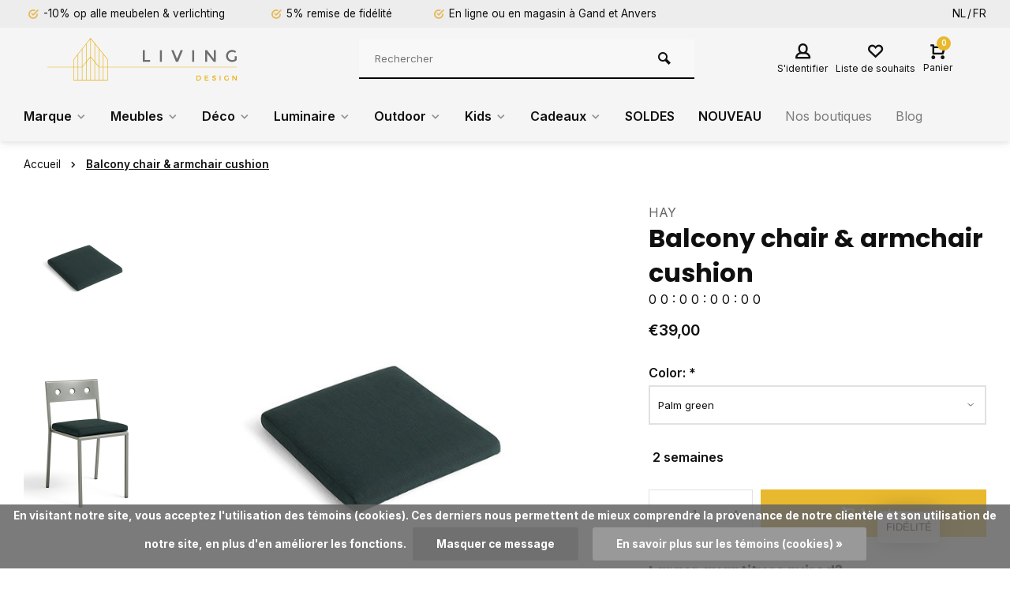

--- FILE ---
content_type: text/html;charset=utf-8
request_url: https://www.livingdesign.be/fr/balcony-chair-armchair-cushion-hay.html
body_size: 33468
content:
<!DOCTYPE html>
<html lang="fr">
<head>  
  












<meta charset="utf-8"/>
<!-- [START] 'blocks/head.rain' -->
<!--

  (c) 2008-2026 Lightspeed Netherlands B.V.
  http://www.lightspeedhq.com
  Generated: 21-01-2026 @ 16:23:28

-->
<link rel="canonical" href="https://www.livingdesign.be/fr/balcony-chair-armchair-cushion-hay.html"/>
<link rel="alternate" href="https://www.livingdesign.be/fr/index.rss" type="application/rss+xml" title="Nouveaux produits"/>
<link href="https://cdn.webshopapp.com/assets/cookielaw.css?2025-02-20" rel="stylesheet" type="text/css"/>
<meta name="robots" content="noodp,noydir"/>
<meta name="google-site-verification" content="C9Jxj8U8joPH_xTW9MG6s5i5UWAYH5pWYrlwUDmOu80"/>
<meta property="og:url" content="https://www.livingdesign.be/fr/balcony-chair-armchair-cushion-hay.html?source=facebook"/>
<meta property="og:site_name" content="Livingdesign"/>
<meta property="og:title" content="Balcony chair &amp; armchair cushion - HAY / LIVINGDESIGN / magasin à GAND"/>
<meta property="og:description" content="Balcony est la dernière collection de meubles d&#039;extérieur de HAY. Chaises (longues), tables &amp; bancs, disponibles en plusieurs couleurs. 5% de remise de fidélité"/>
<meta property="og:image" content="https://cdn.webshopapp.com/shops/244132/files/397278658/hay-balcony-chair-armchair-cushion.jpg"/>
<script src="https://app.dmws.plus/shop-assets/244132/dmws-plus-loader.js?id=ab0ee1e363c00a030126433e069e2db0"></script>
<script>
(function(w,d,s,l,i){w[l]=w[l]||[];w[l].push({'gtm.start':
new Date().getTime(),event:'gtm.js'});var f=d.getElementsByTagName(s)[0],
j=d.createElement(s),dl=l!='dataLayer'?'&l='+l:'';j.async=true;j.src=
'https://www.googletagmanager.com/gtm.js?id='+i+dl;f.parentNode.insertBefore(j,f);
})(window,document,'script','dataLayer','GTM-PR4C5TK');
</script>
<script>
<!--Start of Tawk.to Script-->
<script type="text/javascript">
var Tawk_API=Tawk_API||{}, Tawk_LoadStart=new Date();
(function(){
var s1=document.createElement("script"),s0=document.getElementsByTagName("script")[0];
s1.async=true;
s1.src='https://embed.tawk.to/64511c854247f20fefeeedec/1gvedeqpo';
s1.charset='UTF-8';
s1.setAttribute('crossorigin','*');
s0.parentNode.insertBefore(s1,s0);
})();
</script>
<!--End of Tawk.to Script-->
</script>
<!--[if lt IE 9]>
<script src="https://cdn.webshopapp.com/assets/html5shiv.js?2025-02-20"></script>
<![endif]-->
<!-- [END] 'blocks/head.rain' -->
<meta http-equiv="X-UA-Compatible" content="IE=edge" />
<title>Balcony chair &amp; armchair cushion - HAY / LIVINGDESIGN / magasin à GAND - Livingdesign</title>
<meta name="description" content="Balcony est la dernière collection de meubles d&#039;extérieur de HAY. Chaises (longues), tables &amp; bancs, disponibles en plusieurs couleurs. 5% de remise de fidélité">
<meta name="keywords" content="coussin pour chaise balcony, balcony armchair, balcony chair">
<meta name="MobileOptimized" content="320">
<meta name="HandheldFriendly" content="true">
<meta name="viewport" content="width=device-width, initial-scale=1, minimum-scale=1, maximum-scale=5">
<meta name="author" content="https://www.webdinge.nl/">
<link rel="preload" href="https://fonts.googleapis.com/css2?family=Poppins:wght@400;600;700;800;900&amp;family=Inter:wght@400;600;700;800;900&display=swap" as="style">
<link rel="preconnect" href="//cdn.webshopapp.com/" crossorigin>
<link rel="preconnect" href="https://fonts.googleapis.com">
<link rel="preconnect" href="https://fonts.gstatic.com" crossorigin>
<link rel="dns-prefetch" href="//cdn.webshopapp.com/">	
<link rel="dns-prefetch" href="https://fonts.googleapis.com">
<link rel="dns-prefetch" href="https://fonts.gstatic.com" crossorigin>  
<link rel="preload" as="style" href="https://cdn.webshopapp.com/shops/244132/themes/177795/assets/deviant-functions.css?20260115125816">
<link rel="preload" as="style" href="https://cdn.webshopapp.com/shops/244132/themes/177795/assets/theme-deviant.css?20260115125816">
<link rel="preload" as="script" href="https://cdn.webshopapp.com/shops/244132/themes/177795/assets/deviant-functions.js?20260115125816">
<link rel="preload" as="script" href="https://cdn.webshopapp.com/shops/244132/themes/177795/assets/theme-deviant.js?20260115125816">
<link rel="shortcut icon" href="https://cdn.webshopapp.com/shops/244132/themes/177795/v/869567/assets/favicon.ico?20210916174212" type="image/x-icon" />
<link href='https://fonts.googleapis.com/css2?family=Poppins:wght@400;600;700;800;900&amp;family=Inter:wght@400;600;700;800;900&display=swap' rel='stylesheet' type='text/css'>
<link rel="stylesheet" href="https://cdn.webshopapp.com/shops/244132/themes/177795/assets/deviant-functions.css?20260115125816" />
<link rel="stylesheet" href="https://cdn.webshopapp.com/shops/244132/themes/177795/assets/theme-deviant.css?20260115125816" />

<script src="https://cdn.webshopapp.com/shops/244132/themes/177795/assets/jquery-3-5-1-min.js?20260115125816"></script>
<script>
 window.lazySizesConfig = window.lazySizesConfig || {};
 window.lazySizesConfig.lazyClass = 'lazy';
 document.addEventListener('lazybeforeunveil', function(e){
    var bg = e.target.getAttribute('data-bg');
    if(bg){
        e.target.style.backgroundImage = 'url(' + bg + ')';
    }
});
</script>
<script type="application/ld+json">
{
  "@context": "https://schema.org/",
  "@type": "Organization",
  "url": "https://www.livingdesign.be/fr/",
  "name": "Livingdesign",
  "legalName": "Livingdesign",
  "description": "Balcony est la dernière collection de meubles d&#039;extérieur de HAY. Chaises (longues), tables &amp; bancs, disponibles en plusieurs couleurs. 5% de remise de fidélité",
  "logo": "https://cdn.webshopapp.com/shops/244132/themes/177795/assets/logo.png?20260115125816",
  "image": "https://cdn.webshopapp.com/shops/244132/themes/177795/assets/banner1.png?20260115125816",
  "contactPoint": {
    "@type": "ContactPoint",
    "contactType": "Customer service",
    "telephone": "+32 (0)9 273 98 80"
  },
  "address": {
    "@type": "PostalAddress",
    "streetAddress": "Deinsesteenweg 94",
    "addressLocality": "Drongen (Gent)",
    "addressRegion": "",
    "postalCode": "9031",
    "addressCountry": "België"
  }
}
</script>
<!-- TrustBox script -->
<script type="text/javascript" src="//widget.trustpilot.com/bootstrap/v5/tp.widget.bootstrap.min.js" async></script>
<!-- End TrustBox script -->
</head>  
<body>
				  
  

<div class="main-container two-lines">
  <div id="top">
  <div class="top container flex flex-align-center flex-between">
    <div class="usp-car swiper-container normal is-mobile" id="carousel476082699" data-sw-items="[4,2,1]" data-sw-mobile="true" data-sw-mobile-auto="true">
      <div class="swiper-wrapper">
                              <div class="usp swiper-slide ">
             <a href="https://www.livingdesign.be/nl/meubelen/" title="-10% op alle meubelen &amp; verlichting">             <i class="icon-check-circle icon_w_text"></i>
             <span class="usp-text">
               -10% op alle meubelen & verlichting
               <span class="usp-subtext"></span>
             </span>
            </a>           </div>
                                       <div class="usp swiper-slide ">
             <a href="https://www.livingdesign.be/nl/service/disclaimer/" title="-5% getrouwheidskorting">             <i class="icon-check-circle icon_w_text"></i>
             <span class="usp-text">
               5% remise de fidélité
               <span class="usp-subtext"></span>
             </span>
            </a>           </div>
                                       <div class="usp swiper-slide ">
             <a href="https://www.livingdesign.be/nl/service/about/" title="Winkels in Gent &amp; Antwerpen">             <i class="icon-check-circle icon_w_text"></i>
             <span class="usp-text">
               En ligne ou en magasin à Gand et Anvers
               <span class="usp-subtext"></span>
             </span>
            </a>           </div>
                                       <div class="usp swiper-slide hidden-desktop hidden-tab-ls">
             <a href="https://www.livingdesign.be/nl/service/about/" title="Gratis verzending vanaf €40">             <i class="icon-check-circle icon_w_text"></i>
             <span class="usp-text">
               Livraison gratuite à partir de €40
               <span class="usp-subtext"></span>
             </span>
            </a>           </div>
                  
      </div>
    </div>
        <!-- TrustBox widget - Micro Review Count -->
    <div class="trustpilot-widget" data-locale="nl-NL" data-template-id="5419b6a8b0d04a076446a9ad" data-businessunit-id="54f8706f0000ff00057dd9a9" data-style-height="24px" data-style-width="100%" data-theme="light" data-style-alignment="center">
      <a href="https://nl.trustpilot.com/review/www.livingdesign.be" target="_blank" rel="noopener">Trustpilot</a>
    </div>
    <!-- End TrustBox widget -->

                <div class="settings langs visible-desktop">
      <div class="select-dropdown flex flex-align-center flex-between">
            
  <a href="https://www.livingdesign.be/nl/go/product/132482728" lang="nl" title="Nederlands">NL</a>
  <a href="https://www.livingdesign.be/fr/go/product/132482728" lang="fr" title="Français">FR</a>
              </div>
    </div>
      </div>
</div>
<header id="header" >
    <div class="inner-head logo_ll">
   <div class="header flex flex-align-center flex-between container">
        <div class="logo ">
     <a href="https://www.livingdesign.be/fr/" title="Livingdesign" >
                	<img src="https://cdn.webshopapp.com/shops/326258/files/378330819/ld-logo-svg.svg" alt="Livingdesign" width="240" height="60"  class="visible-mobile visible-tablet" />
                         	<img src="https://cdn.webshopapp.com/shops/326258/files/378330819/ld-logo-svg.svg" alt="Livingdesign" width="240" height="60"  class="visible-desktop" />
               </a>
    </div>
            <div class="search search-desk flex1 visible-desktop">
     <form action="https://www.livingdesign.be/fr/search/" method="get">
        <div class="clearable-input flex">
           <input type="text" name="q" class="search-query" autocomplete="off" placeholder="Rechercher" value="" />
           <span class="clear-search btn-round small hidden-desktop" data-clear-input><i class="icon-remove"></i></span>
           <button type="submit" class="btn"><i class="icon-search"></i></button>
        </div>
      </form> 
      <div class="autocomplete dropdown-menu" role="menu">
        <div class="products container grid grid-6"></div>
       	<div class="notfound">Aucun produit n’a été trouvé</div>
        <div class="more"><a class="banner-btn trans livesearch" href="#">Afficher tous les résultats <span>(0)</span></a></div>
    	</div>
    </div>
               <div class="tools-wrap flex flex-align-center ">
            <div class="tool myacc">
        <div class="select-dropdown">
                     <a class="flex flex-column flex-align-center" data-fancybox="" data-src="#popup-login" data-options='{"touch" : false, "modal" : false}' href="javascript:;">
            <i class="icon-users"></i>
            <span class="small-lable  visible-desktop">S&#039;identifier</span>
          </a>
                  </div>
      </div>
      <div class="tool wishlist">
                <a class="flex flex-column flex-align-center" data-fancybox="" data-src="#popup-login" data-options='{"touch" : false, "modal" : false}' href="javascript:;">
          <i class="icon-heart"></i>
          <span class="small-lable  visible-desktop">Liste de souhaits</span>
        </a>
              </div>
      <div class="tool mini-cart">
        <div class="select-dropdown">
          <a href="https://www.livingdesign.be/fr/cart/" class="flex flex-column flex-align-center">
                                    <span class="i-wrap">          
              <span class="ccnt">0</span>
              <i class="icon-cart-modern"></i>
            </span>
            <span class="small-lable visible-desktop">Panier</span>
          </a>
          <div class="dropdown-menu keep-open" role="menu"><div class="pleasewait">
<svg width="100px"  height="100px"  xmlns="http://www.w3.org/2000/svg" viewBox="0 0 100 100" preserveAspectRatio="xMidYMid" class="lds-eclipse" style="background: rgba(0, 0, 0, 0) none repeat scroll 0% 0%;"><path ng-attr-d="" ng-attr-fill="" stroke="none" d="M10 50A40 40 0 0 0 90 50A40 42 0 0 1 10 50" fill="#ff5000"><animateTransform attributeName="transform" type="rotate" calcMode="linear" values="0 50 51;360 50 51" keyTimes="0;1" dur="1s" begin="0s" repeatCount="indefinite"></animateTransform></path></svg>
</div><div class="title">Panier<span class="close-cart btn-round small visible-mobile visible-tablet"><i class="icon-remove"></i></span></div>
  <div class="widget_content flex flex-column">
    
<div class="item no-products ">Il n&#039;y a aucun article dans votre panier</div> 
 </div>
 <div class="cart-info show">
  <div class="total">
         <div class="shipc flex flex-align-center flex-between">
       <span>Montant à ajouter pour la livraison gratuite:</span> 
       <span class="color-green">€40,00</span>
     </div>
       <div class="shipc flex flex-align-center flex-between">
    <span>Total:</span>
    <span class="amount">€0,00</span>
   </div>
   <a href="https://www.livingdesign.be/fr/checkout/" class="btn btn1" title="Paiement">Paiement</a>
   <a href="https://www.livingdesign.be/fr/cart/" title="Modifier le panier" class="view-cart btn btn3">Modifier le panier</a>
  </div>
</div></div>
        </div>
      </div>
    </div>
     </div>
  <nav id="menu" class="nav list-inline menu_style1 visible-desktop"><div class="container"><ul class="menu list-inline">
    
   <li class="item sub  brands-menu ">
    <a href="https://www.livingdesign.be/fr/marque/" title="Marque">Marque<i class="hidden-tab-ls icon-small-down"></i></a>
         <div class="dropdown-menu mega-menu">
      <div class="container flex ">
        <div class="flex flex-wrap men-cont-wrap col-flow">
          <ul class="grid-columns">
                              <li class="col_4">
            <a class="" href="https://www.livingdesign.be/fr/marque/tradition/" title="&amp;Tradition">&amp;Tradition</a>
          </li>
                   <li class="col_4">
            <a class="" href="https://www.livingdesign.be/fr/marque/atelier-pierre/" title="Atelier Pierre">Atelier Pierre</a>
          </li>
                   <li class="col_4">
            <a class="" href="https://www.livingdesign.be/fr/marque/atelier-rebul/" title="Atelier Rebul">Atelier Rebul</a>
          </li>
                   <li class="col_4">
            <a class="" href="https://www.livingdesign.be/fr/marque/bongusta/" title="Bongusta">Bongusta</a>
          </li>
                   <li class="col_4">
            <a class="" href="https://www.livingdesign.be/fr/marque/fatboy/" title="Fatboy">Fatboy</a>
          </li>
                   <li class="col_4">
            <a class="" href="https://www.livingdesign.be/fr/marque/fermliving/" title="Fermliving">Fermliving</a>
          </li>
                   <li class="col_4">
            <a class="" href="https://www.livingdesign.be/fr/marque/fest/" title="FEST">FEST</a>
          </li>
                   <li class="col_4">
            <a class="" href="https://www.livingdesign.be/fr/marque/hay/" title="HAY">HAY</a>
          </li>
                   <li class="col_4">
            <a class="" href="https://www.livingdesign.be/fr/marque/hk-living/" title="HK Living">HK Living</a>
          </li>
                   <li class="col_4">
            <a class="" href="https://www.livingdesign.be/fr/marque/houe/" title="Houe">Houe</a>
          </li>
                   <li class="col_4">
            <a class="" href="https://www.livingdesign.be/fr/marque/ligne-roset/" title="Ligne Roset">Ligne Roset</a>
          </li>
                   <li class="col_4">
            <a class="" href="https://www.livingdesign.be/fr/marque/lorena-canals/" title="Lorena Canals">Lorena Canals</a>
          </li>
                   <li class="col_4">
            <a class="" href="https://www.livingdesign.be/fr/marque/mad-about-mats/" title="Mad About Mats">Mad About Mats</a>
          </li>
                   <li class="col_4">
            <a class="" href="https://www.livingdesign.be/fr/marque/marie-stella-maris/" title="Marie-Stella-Maris">Marie-Stella-Maris</a>
          </li>
                   <li class="col_4">
            <a class="" href="https://www.livingdesign.be/fr/marque/meraki/" title="Meraki">Meraki</a>
          </li>
                   <li class="col_4">
            <a class="" href="https://www.livingdesign.be/fr/marque/montana/" title="Montana">Montana</a>
          </li>
                   <li class="col_4">
            <a class="" href="https://www.livingdesign.be/fr/marque/muller-van-severen/" title="Muller Van Severen">Muller Van Severen</a>
          </li>
                   <li class="col_4">
            <a class="" href="https://www.livingdesign.be/fr/marque/muuto/" title="Muuto">Muuto</a>
          </li>
                   <li class="col_4">
            <a class="" href="https://www.livingdesign.be/fr/marque/o-my-bag/" title="O MY BAG">O MY BAG</a>
          </li>
                   <li class="col_4">
            <a class="" href="https://www.livingdesign.be/fr/marque/paveau/" title="Paveau">Paveau</a>
          </li>
                   <li class="col_4">
            <a class="" href="https://www.livingdesign.be/fr/marque/petite-friture/" title="Petite Friture ">Petite Friture </a>
          </li>
                   <li class="col_4">
            <a class="" href="https://www.livingdesign.be/fr/marque/ray/" title="Ray">Ray</a>
          </li>
                   <li class="col_4">
            <a class="" href="https://www.livingdesign.be/fr/marque/roolf-living/" title="Roolf Living">Roolf Living</a>
          </li>
                   <li class="col_4">
            <a class="" href="https://www.livingdesign.be/fr/marque/serax/" title="Serax">Serax</a>
          </li>
                   <li class="col_4">
            <a class="" href="https://www.livingdesign.be/fr/marque/stapelstein/" title="Stapelstein">Stapelstein</a>
          </li>
                   <li class="col_4">
            <a class="" href="https://www.livingdesign.be/fr/marque/stelton/" title="Stelton">Stelton</a>
          </li>
                   <li class="col_4">
            <a class="" href="https://www.livingdesign.be/fr/marque/string-15/" title="String -15%">String -15%</a>
          </li>
                   <li class="col_4">
            <a class="" href="https://www.livingdesign.be/fr/marque/studio-henk/" title="Studio Henk">Studio Henk</a>
          </li>
                   <li class="col_4">
            <a class="" href="https://www.livingdesign.be/fr/marque/valerie-objets/" title="Valerie Objets">Valerie Objets</a>
          </li>
                   <li class="col_4">
            <a class="" href="https://www.livingdesign.be/fr/marque/wellmark/" title="Wellmark">Wellmark</a>
          </li>
                   <li class="col_4">
            <a class="" href="https://www.livingdesign.be/fr/marque/weltevree/" title="Weltevree">Weltevree</a>
          </li>
                   <li class="col_4">
            <a class="" href="https://www.livingdesign.be/fr/marque/and-others/" title="... and others">... and others</a>
          </li>
                  </ul>
        </div>
              </div>
    </div>
      
  </li>
    
   <li class="item sub  ">
    <a href="https://www.livingdesign.be/fr/meubles/" title="Meubles">Meubles<i class="hidden-tab-ls icon-small-down"></i></a>
        <div class="dropdown-menu">
      <ul>
                <li>

         <a class="flex flex-between flex-align-center" href="https://www.livingdesign.be/fr/meubles/10-meubles-best-sellers/" title="-10% Meubles best-sellers">-10% Meubles best-sellers</a>
                  </li>
                <li>

         <a class="flex flex-between flex-align-center" href="https://www.livingdesign.be/fr/meubles/tabourets-de-bar/" title="Tabourets de bar">Tabourets de bar</a>
                  </li>
                <li>

         <a class="flex flex-between flex-align-center" href="https://www.livingdesign.be/fr/meubles/chaises/" title="Chaises">Chaises<i class="hidden-tab-ls icon-small-right"></i></a>
                    <ul class="dropdown-menu ss">
            <li class="sub-item-title">Chaises</li>
                         <li><a class="flex flex-between flex-align-center" href="https://www.livingdesign.be/fr/meubles/chaises/chaises-de-salle-a-manger/" title="Chaises de salle à manger">Chaises de salle à manger</a>
                          
            </li>
                         <li><a class="flex flex-between flex-align-center" href="https://www.livingdesign.be/fr/meubles/chaises/chaises-de-bureau/" title="Chaises de bureau">Chaises de bureau</a>
                          
            </li>
                         <li><a class="flex flex-between flex-align-center" href="https://www.livingdesign.be/fr/meubles/chaises/tabourets-et-bancs/" title="Tabourets et bancs">Tabourets et bancs</a>
                          
            </li>
                        <li class="cat-l"><a href="https://www.livingdesign.be/fr/meubles/chaises/" title="Chaises" class="btn btn3">Tout afficher</a></li>
          </ul>
                  </li>
                <li>

         <a class="flex flex-between flex-align-center" href="https://www.livingdesign.be/fr/meubles/tables/" title="Tables">Tables<i class="hidden-tab-ls icon-small-right"></i></a>
                    <ul class="dropdown-menu ss">
            <li class="sub-item-title">Tables</li>
                         <li><a class="flex flex-between flex-align-center" href="https://www.livingdesign.be/fr/meubles/tables/tables-a-manger/" title="Tables à manger">Tables à manger</a>
                          
            </li>
                         <li><a class="flex flex-between flex-align-center" href="https://www.livingdesign.be/fr/meubles/tables/tables-de-bureau/" title="Tables de bureau">Tables de bureau</a>
                          
            </li>
                        <li class="cat-l"><a href="https://www.livingdesign.be/fr/meubles/tables/" title="Tables" class="btn btn3">Tout afficher</a></li>
          </ul>
                  </li>
                <li>

         <a class="flex flex-between flex-align-center" href="https://www.livingdesign.be/fr/meubles/sieges-canapes/" title="SIÉGES - CANAPÉS">SIÉGES - CANAPÉS</a>
                  </li>
                <li>

         <a class="flex flex-between flex-align-center" href="https://www.livingdesign.be/fr/meubles/tables-de-salon-tables-dappoint/" title="Tables de salon &amp; tables d&#039;appoint">Tables de salon &amp; tables d&#039;appoint</a>
                  </li>
                <li>

         <a class="flex flex-between flex-align-center" href="https://www.livingdesign.be/fr/meubles/chaises-lounge-fauteuils/" title="Chaises lounge &amp; fauteuils">Chaises lounge &amp; fauteuils<i class="hidden-tab-ls icon-small-right"></i></a>
                    <ul class="dropdown-menu ss">
            <li class="sub-item-title">Chaises lounge &amp; fauteuils</li>
                         <li><a class="flex flex-between flex-align-center" href="https://www.livingdesign.be/fr/meubles/chaises-lounge-fauteuils/poufs/" title="Poufs">Poufs</a>
                          
            </li>
                         <li><a class="flex flex-between flex-align-center" href="https://www.livingdesign.be/fr/meubles/chaises-lounge-fauteuils/fauteuils-loungechairs/" title="Fauteuils &amp; loungechairs">Fauteuils &amp; loungechairs</a>
                          
            </li>
                        <li class="cat-l"><a href="https://www.livingdesign.be/fr/meubles/chaises-lounge-fauteuils/" title="Chaises lounge &amp; fauteuils" class="btn btn3">Tout afficher</a></li>
          </ul>
                  </li>
                <li>

         <a class="flex flex-between flex-align-center" href="https://www.livingdesign.be/fr/meubles/armoires-et-etageres-murales/" title="Armoires et étagères murales">Armoires et étagères murales<i class="hidden-tab-ls icon-small-right"></i></a>
                    <ul class="dropdown-menu ss">
            <li class="sub-item-title">Armoires et étagères murales</li>
                         <li><a class="flex flex-between flex-align-center" href="https://www.livingdesign.be/fr/meubles/armoires-et-etageres-murales/accessoires-armoires-de-bureau/" title="Accessoires &amp; armoires de bureau">Accessoires &amp; armoires de bureau</a>
                          
            </li>
                         <li><a class="flex flex-between flex-align-center" href="https://www.livingdesign.be/fr/meubles/armoires-et-etageres-murales/armoires/" title="Armoires">Armoires</a>
                          
            </li>
                         <li><a class="flex flex-between flex-align-center" href="https://www.livingdesign.be/fr/meubles/armoires-et-etageres-murales/etageres-murales/" title="Étagères murales">Étagères murales</a>
                          
            </li>
                        <li class="cat-l"><a href="https://www.livingdesign.be/fr/meubles/armoires-et-etageres-murales/" title="Armoires et étagères murales" class="btn btn3">Tout afficher</a></li>
          </ul>
                  </li>
                <li>

         <a class="flex flex-between flex-align-center" href="https://www.livingdesign.be/fr/meubles/produits-dentretien/" title="Produits d&#039;entretien">Produits d&#039;entretien<i class="hidden-tab-ls icon-small-right"></i></a>
                    <ul class="dropdown-menu ss">
            <li class="sub-item-title">Produits d&#039;entretien</li>
                         <li><a class="flex flex-between flex-align-center" href="https://www.livingdesign.be/fr/meubles/produits-dentretien/tables/" title="Tables">Tables</a>
                          
            </li>
                         <li><a class="flex flex-between flex-align-center" href="https://www.livingdesign.be/fr/meubles/produits-dentretien/sieges/" title="Sièges">Sièges</a>
                          
            </li>
                        <li class="cat-l"><a href="https://www.livingdesign.be/fr/meubles/produits-dentretien/" title="Produits d&#039;entretien" class="btn btn3">Tout afficher</a></li>
          </ul>
                  </li>
                <li class="cat-l"><a href="https://www.livingdesign.be/fr/meubles/" title="Meubles" class="btn btn3">Tout afficher</a></li>
      </ul>
    </div>
      
  </li>
    
   <li class="item sub  ">
    <a href="https://www.livingdesign.be/fr/deco/" title="Déco">Déco<i class="hidden-tab-ls icon-small-down"></i></a>
        <div class="dropdown-menu">
      <ul>
                <li>

         <a class="flex flex-between flex-align-center" href="https://www.livingdesign.be/fr/deco/accessoires-best-sellers/" title="Accessoires best-sellers">Accessoires best-sellers</a>
                  </li>
                <li>

         <a class="flex flex-between flex-align-center" href="https://www.livingdesign.be/fr/deco/salle-de-bain/" title="Salle de bain">Salle de bain<i class="hidden-tab-ls icon-small-right"></i></a>
                    <ul class="dropdown-menu ss">
            <li class="sub-item-title">Salle de bain</li>
                         <li><a class="flex flex-between flex-align-center" href="https://www.livingdesign.be/fr/deco/salle-de-bain/textiles-des-salle-de-bains/" title="Textiles des salle de bains">Textiles des salle de bains<i class="icon-small-right"></i></a>
                            <ul class="dropdown-menu sss">
                <li class="sub-item-title">Textiles des salle de bains</li>
                                 <li><a class="flex flex-between flex-align-center" href="https://www.livingdesign.be/fr/deco/salle-de-bain/textiles-des-salle-de-bains/serviettes/" title="Serviettes">Serviettes</a></li>
                                 <li><a class="flex flex-between flex-align-center" href="https://www.livingdesign.be/fr/deco/salle-de-bain/textiles-des-salle-de-bains/peignoirs/" title="Peignoirs">Peignoirs</a></li>
                                 <li><a class="flex flex-between flex-align-center" href="https://www.livingdesign.be/fr/deco/salle-de-bain/textiles-des-salle-de-bains/tapis-de-bain/" title="Tapis de bain">Tapis de bain</a></li>
                                <li class="cat-l"><a href="https://www.livingdesign.be/fr/deco/salle-de-bain/textiles-des-salle-de-bains/" title="Textiles des salle de bains" class="btn btn3">Tout afficher</a></li>
              </ul>
                         
            </li>
                         <li><a class="flex flex-between flex-align-center" href="https://www.livingdesign.be/fr/deco/salle-de-bain/soins/" title="Soins">Soins<i class="icon-small-right"></i></a>
                            <ul class="dropdown-menu sss">
                <li class="sub-item-title">Soins</li>
                                 <li><a class="flex flex-between flex-align-center" href="https://www.livingdesign.be/fr/deco/salle-de-bain/soins/skin-suncare/" title="Skin- &amp; suncare">Skin- &amp; suncare</a></li>
                                 <li><a class="flex flex-between flex-align-center" href="https://www.livingdesign.be/fr/deco/salle-de-bain/soins/savons-lotions-pour-les-mains/" title="Savons &amp; lotions pour les mains">Savons &amp; lotions pour les mains</a></li>
                                 <li><a class="flex flex-between flex-align-center" href="https://www.livingdesign.be/fr/deco/salle-de-bain/soins/bain-douche/" title="Bain &amp; douche">Bain &amp; douche</a></li>
                                <li class="cat-l"><a href="https://www.livingdesign.be/fr/deco/salle-de-bain/soins/" title="Soins" class="btn btn3">Tout afficher</a></li>
              </ul>
                         
            </li>
                         <li><a class="flex flex-between flex-align-center" href="https://www.livingdesign.be/fr/deco/salle-de-bain/trousses-de-toilette/" title="Trousses de toilette">Trousses de toilette</a>
                          
            </li>
                         <li><a class="flex flex-between flex-align-center" href="https://www.livingdesign.be/fr/deco/salle-de-bain/accessoires-de-salle-de-bains/" title="Accessoires de salle de bains">Accessoires de salle de bains</a>
                          
            </li>
                         <li><a class="flex flex-between flex-align-center" href="https://www.livingdesign.be/fr/deco/salle-de-bain/miroirs/" title="Miroirs">Miroirs</a>
                          
            </li>
                        <li class="cat-l"><a href="https://www.livingdesign.be/fr/deco/salle-de-bain/" title="Salle de bain" class="btn btn3">Tout afficher</a></li>
          </ul>
                  </li>
                <li>

         <a class="flex flex-between flex-align-center" href="https://www.livingdesign.be/fr/deco/parfums/" title="Parfums">Parfums<i class="hidden-tab-ls icon-small-right"></i></a>
                    <ul class="dropdown-menu ss">
            <li class="sub-item-title">Parfums</li>
                         <li><a class="flex flex-between flex-align-center" href="https://www.livingdesign.be/fr/deco/parfums/batons-de-parfum/" title="Bâtons de parfum">Bâtons de parfum</a>
                          
            </li>
                         <li><a class="flex flex-between flex-align-center" href="https://www.livingdesign.be/fr/deco/parfums/bougies-parfumees/" title="Bougies parfumées">Bougies parfumées</a>
                          
            </li>
                         <li><a class="flex flex-between flex-align-center" href="https://www.livingdesign.be/fr/deco/parfums/vaporisateurs-dambiance-et-parfums/" title="Vaporisateurs d&#039;ambiance et parfums">Vaporisateurs d&#039;ambiance et parfums</a>
                          
            </li>
                        <li class="cat-l"><a href="https://www.livingdesign.be/fr/deco/parfums/" title="Parfums" class="btn btn3">Tout afficher</a></li>
          </ul>
                  </li>
                <li>

         <a class="flex flex-between flex-align-center" href="https://www.livingdesign.be/fr/deco/paillassons/" title="Paillassons">Paillassons</a>
                  </li>
                <li>

         <a class="flex flex-between flex-align-center" href="https://www.livingdesign.be/fr/deco/porte-manteaux-crochets/" title="Porte-manteaux &amp; crochets">Porte-manteaux &amp; crochets</a>
                  </li>
                <li>

         <a class="flex flex-between flex-align-center" href="https://www.livingdesign.be/fr/deco/accessoires-interieur/" title="Accessoires intérieur">Accessoires intérieur<i class="hidden-tab-ls icon-small-right"></i></a>
                    <ul class="dropdown-menu ss">
            <li class="sub-item-title">Accessoires intérieur</li>
                         <li><a class="flex flex-between flex-align-center" href="https://www.livingdesign.be/fr/deco/accessoires-interieur/pots-de-fleurs/" title="Pots de fleurs">Pots de fleurs</a>
                          
            </li>
                         <li><a class="flex flex-between flex-align-center" href="https://www.livingdesign.be/fr/deco/accessoires-interieur/bougies-chandeliers/" title="Bougies &amp; chandeliers ">Bougies &amp; chandeliers <i class="icon-small-right"></i></a>
                            <ul class="dropdown-menu sss">
                <li class="sub-item-title">Bougies &amp; chandeliers </li>
                                 <li><a class="flex flex-between flex-align-center" href="https://www.livingdesign.be/fr/deco/accessoires-interieur/bougies-chandeliers/bougies/" title="Bougies">Bougies</a></li>
                                 <li><a class="flex flex-between flex-align-center" href="https://www.livingdesign.be/fr/deco/accessoires-interieur/bougies-chandeliers/chandeliers/" title="Chandeliers">Chandeliers</a></li>
                                 <li><a class="flex flex-between flex-align-center" href="https://www.livingdesign.be/fr/deco/accessoires-interieur/bougies-chandeliers/lampes-a-huile/" title="Lampes à huile">Lampes à huile</a></li>
                                <li class="cat-l"><a href="https://www.livingdesign.be/fr/deco/accessoires-interieur/bougies-chandeliers/" title="Bougies &amp; chandeliers " class="btn btn3">Tout afficher</a></li>
              </ul>
                         
            </li>
                         <li><a class="flex flex-between flex-align-center" href="https://www.livingdesign.be/fr/deco/accessoires-interieur/cagettes/" title="Cagettes">Cagettes</a>
                          
            </li>
                         <li><a class="flex flex-between flex-align-center" href="https://www.livingdesign.be/fr/deco/accessoires-interieur/coussins/" title="Coussins">Coussins</a>
                          
            </li>
                         <li><a class="flex flex-between flex-align-center" href="https://www.livingdesign.be/fr/deco/accessoires-interieur/couvertures-et-plaids/" title="Couvertures et plaids">Couvertures et plaids</a>
                          
            </li>
                         <li><a class="flex flex-between flex-align-center" href="https://www.livingdesign.be/fr/deco/accessoires-interieur/vases/" title="Vases">Vases<i class="icon-small-right"></i></a>
                            <ul class="dropdown-menu sss">
                <li class="sub-item-title">Vases</li>
                                 <li><a class="flex flex-between flex-align-center" href="https://www.livingdesign.be/fr/deco/accessoires-interieur/vases/fleurs-en-soie/" title="Fleurs en soie">Fleurs en soie</a></li>
                                <li class="cat-l"><a href="https://www.livingdesign.be/fr/deco/accessoires-interieur/vases/" title="Vases" class="btn btn3">Tout afficher</a></li>
              </ul>
                         
            </li>
                         <li><a class="flex flex-between flex-align-center" href="https://www.livingdesign.be/fr/deco/accessoires-interieur/decoration-murale/" title="Décoration murale">Décoration murale</a>
                          
            </li>
                        <li class="cat-l"><a href="https://www.livingdesign.be/fr/deco/accessoires-interieur/" title="Accessoires intérieur" class="btn btn3">Tout afficher</a></li>
          </ul>
                  </li>
                <li>

         <a class="flex flex-between flex-align-center" href="https://www.livingdesign.be/fr/deco/cuisine-et-repas/" title="Cuisine et repas">Cuisine et repas<i class="hidden-tab-ls icon-small-right"></i></a>
                    <ul class="dropdown-menu ss">
            <li class="sub-item-title">Cuisine et repas</li>
                         <li><a class="flex flex-between flex-align-center" href="https://www.livingdesign.be/fr/deco/cuisine-et-repas/plateaux-et-planches-a-decouper/" title="Plateaux et planches à découper">Plateaux et planches à découper</a>
                          
            </li>
                         <li><a class="flex flex-between flex-align-center" href="https://www.livingdesign.be/fr/deco/cuisine-et-repas/accessoires-de-cuisine-et-de-table/" title="Accessoires de cuisine et de table">Accessoires de cuisine et de table</a>
                          
            </li>
                         <li><a class="flex flex-between flex-align-center" href="https://www.livingdesign.be/fr/deco/cuisine-et-repas/rangement-et-nettoyage/" title="Rangement et nettoyage ">Rangement et nettoyage </a>
                          
            </li>
                         <li><a class="flex flex-between flex-align-center" href="https://www.livingdesign.be/fr/deco/cuisine-et-repas/moulins-a-sel-et-a-poivre/" title="Moulins à sel et à poivre">Moulins à sel et à poivre</a>
                          
            </li>
                         <li><a class="flex flex-between flex-align-center" href="https://www.livingdesign.be/fr/deco/cuisine-et-repas/vaisselle/" title="Vaisselle">Vaisselle<i class="icon-small-right"></i></a>
                            <ul class="dropdown-menu sss">
                <li class="sub-item-title">Vaisselle</li>
                                 <li><a class="flex flex-between flex-align-center" href="https://www.livingdesign.be/fr/deco/cuisine-et-repas/vaisselle/couverts/" title="Couverts">Couverts</a></li>
                                 <li><a class="flex flex-between flex-align-center" href="https://www.livingdesign.be/fr/deco/cuisine-et-repas/vaisselle/assiettes-et-bols/" title="Assiettes et bols">Assiettes et bols</a></li>
                                 <li><a class="flex flex-between flex-align-center" href="https://www.livingdesign.be/fr/deco/cuisine-et-repas/vaisselle/verres-et-tasses/" title="Verres et tasses">Verres et tasses</a></li>
                                 <li><a class="flex flex-between flex-align-center" href="https://www.livingdesign.be/fr/deco/cuisine-et-repas/vaisselle/tasses-a-cafe/" title="Tasses à café">Tasses à café</a></li>
                                <li class="cat-l"><a href="https://www.livingdesign.be/fr/deco/cuisine-et-repas/vaisselle/" title="Vaisselle" class="btn btn3">Tout afficher</a></li>
              </ul>
                         
            </li>
                         <li><a class="flex flex-between flex-align-center" href="https://www.livingdesign.be/fr/deco/cuisine-et-repas/bouteilles-deau-et-de-boisson/" title="Bouteilles d&#039;eau et de boisson">Bouteilles d&#039;eau et de boisson</a>
                          
            </li>
                        <li class="cat-l"><a href="https://www.livingdesign.be/fr/deco/cuisine-et-repas/" title="Cuisine et repas" class="btn btn3">Tout afficher</a></li>
          </ul>
                  </li>
                <li>

         <a class="flex flex-between flex-align-center" href="https://www.livingdesign.be/fr/deco/literie/" title="Literie">Literie<i class="hidden-tab-ls icon-small-right"></i></a>
                    <ul class="dropdown-menu ss">
            <li class="sub-item-title">Literie</li>
                         <li><a class="flex flex-between flex-align-center" href="https://www.livingdesign.be/fr/deco/literie/enfants/" title="Enfants">Enfants</a>
                          
            </li>
                         <li><a class="flex flex-between flex-align-center" href="https://www.livingdesign.be/fr/deco/literie/adultes/" title="Adultes">Adultes</a>
                          
            </li>
                        <li class="cat-l"><a href="https://www.livingdesign.be/fr/deco/literie/" title="Literie" class="btn btn3">Tout afficher</a></li>
          </ul>
                  </li>
                <li>

         <a class="flex flex-between flex-align-center" href="https://www.livingdesign.be/fr/deco/miroirs/" title="Miroirs ">Miroirs </a>
                  </li>
                <li>

         <a class="flex flex-between flex-align-center" href="https://www.livingdesign.be/fr/deco/tapis/" title="Tapis">Tapis</a>
                  </li>
                <li>

         <a class="flex flex-between flex-align-center" href="https://www.livingdesign.be/fr/deco/lifestyle-on-the-go/" title="Lifestyle &amp; on the go">Lifestyle &amp; on the go<i class="hidden-tab-ls icon-small-right"></i></a>
                    <ul class="dropdown-menu ss">
            <li class="sub-item-title">Lifestyle &amp; on the go</li>
                         <li><a class="flex flex-between flex-align-center" href="https://www.livingdesign.be/fr/deco/lifestyle-on-the-go/bijoux/" title="Bijoux">Bijoux<i class="icon-small-right"></i></a>
                            <ul class="dropdown-menu sss">
                <li class="sub-item-title">Bijoux</li>
                                 <li><a class="flex flex-between flex-align-center" href="https://www.livingdesign.be/fr/deco/lifestyle-on-the-go/bijoux/colliers/" title="Colliers">Colliers</a></li>
                                 <li><a class="flex flex-between flex-align-center" href="https://www.livingdesign.be/fr/deco/lifestyle-on-the-go/bijoux/boucles-doreilles/" title="Boucles d&#039;oreilles">Boucles d&#039;oreilles</a></li>
                                <li class="cat-l"><a href="https://www.livingdesign.be/fr/deco/lifestyle-on-the-go/bijoux/" title="Bijoux" class="btn btn3">Tout afficher</a></li>
              </ul>
                         
            </li>
                         <li><a class="flex flex-between flex-align-center" href="https://www.livingdesign.be/fr/deco/lifestyle-on-the-go/lunettes-de-soleil/" title="Lunettes de soleil">Lunettes de soleil</a>
                          
            </li>
                         <li><a class="flex flex-between flex-align-center" href="https://www.livingdesign.be/fr/deco/lifestyle-on-the-go/sacs/" title="Sacs">Sacs<i class="icon-small-right"></i></a>
                            <ul class="dropdown-menu sss">
                <li class="sub-item-title">Sacs</li>
                                 <li><a class="flex flex-between flex-align-center" href="https://www.livingdesign.be/fr/deco/lifestyle-on-the-go/sacs/sacoches-et-portefeuilles/" title="Sacoches et portefeuilles">Sacoches et portefeuilles</a></li>
                                 <li><a class="flex flex-between flex-align-center" href="https://www.livingdesign.be/fr/deco/lifestyle-on-the-go/sacs/trousses-de-toilette/" title="Trousses de toilette">Trousses de toilette</a></li>
                                 <li><a class="flex flex-between flex-align-center" href="https://www.livingdesign.be/fr/deco/lifestyle-on-the-go/sacs/sacs-a-dos-et-sacs-a-velos/" title="Sacs à dos et sacs à vélos">Sacs à dos et sacs à vélos</a></li>
                                <li class="cat-l"><a href="https://www.livingdesign.be/fr/deco/lifestyle-on-the-go/sacs/" title="Sacs" class="btn btn3">Tout afficher</a></li>
              </ul>
                         
            </li>
                         <li><a class="flex flex-between flex-align-center" href="https://www.livingdesign.be/fr/deco/lifestyle-on-the-go/gadgets-tech/" title="Gadgets &amp; tech">Gadgets &amp; tech</a>
                          
            </li>
                        <li class="cat-l"><a href="https://www.livingdesign.be/fr/deco/lifestyle-on-the-go/" title="Lifestyle &amp; on the go" class="btn btn3">Tout afficher</a></li>
          </ul>
                  </li>
                <li>

         <a class="flex flex-between flex-align-center" href="https://www.livingdesign.be/fr/deco/animaux-domestiques/" title="Animaux domestiques">Animaux domestiques</a>
                  </li>
                <li class="cat-l"><a href="https://www.livingdesign.be/fr/deco/" title="Déco" class="btn btn3">Tout afficher</a></li>
      </ul>
    </div>
      
  </li>
    
   <li class="item sub  ">
    <a href="https://www.livingdesign.be/fr/luminaire/" title="Luminaire">Luminaire<i class="hidden-tab-ls icon-small-down"></i></a>
        <div class="dropdown-menu">
      <ul>
                <li>

         <a class="flex flex-between flex-align-center" href="https://www.livingdesign.be/fr/luminaire/10-luminaires-best-sellers/" title="-10% Luminaires best-sellers">-10% Luminaires best-sellers</a>
                  </li>
                <li>

         <a class="flex flex-between flex-align-center" href="https://www.livingdesign.be/fr/luminaire/lampes-suspendues/" title="Lampes suspendues">Lampes suspendues</a>
                  </li>
                <li>

         <a class="flex flex-between flex-align-center" href="https://www.livingdesign.be/fr/luminaire/source-de-lumiere/" title="Source de lumière">Source de lumière</a>
                  </li>
                <li>

         <a class="flex flex-between flex-align-center" href="https://www.livingdesign.be/fr/luminaire/eclairage-exterieur/" title="Éclairage extérieur">Éclairage extérieur</a>
                  </li>
                <li>

         <a class="flex flex-between flex-align-center" href="https://www.livingdesign.be/fr/luminaire/lampes-de-table/" title="Lampes de table">Lampes de table<i class="hidden-tab-ls icon-small-right"></i></a>
                    <ul class="dropdown-menu ss">
            <li class="sub-item-title">Lampes de table</li>
                         <li><a class="flex flex-between flex-align-center" href="https://www.livingdesign.be/fr/luminaire/lampes-de-table/lampes-de-bureau/" title="Lampes de bureau">Lampes de bureau</a>
                          
            </li>
                        <li class="cat-l"><a href="https://www.livingdesign.be/fr/luminaire/lampes-de-table/" title="Lampes de table" class="btn btn3">Tout afficher</a></li>
          </ul>
                  </li>
                <li>

         <a class="flex flex-between flex-align-center" href="https://www.livingdesign.be/fr/luminaire/lampadaires/" title="Lampadaires">Lampadaires</a>
                  </li>
                <li>

         <a class="flex flex-between flex-align-center" href="https://www.livingdesign.be/fr/luminaire/lampe-mural/" title="Lampe mural">Lampe mural</a>
                  </li>
                <li class="cat-l"><a href="https://www.livingdesign.be/fr/luminaire/" title="Luminaire" class="btn btn3">Tout afficher</a></li>
      </ul>
    </div>
      
  </li>
    
   <li class="item sub  ">
    <a href="https://www.livingdesign.be/fr/outdoor/" title="Outdoor">Outdoor<i class="hidden-tab-ls icon-small-down"></i></a>
        <div class="dropdown-menu">
      <ul>
                <li>

         <a class="flex flex-between flex-align-center" href="https://www.livingdesign.be/fr/outdoor/best-sellers-outdoor/" title="Best-sellers outdoor">Best-sellers outdoor</a>
                  </li>
                <li>

         <a class="flex flex-between flex-align-center" href="https://www.livingdesign.be/fr/outdoor/tables-de-jardin/" title="Tables de jardin">Tables de jardin<i class="hidden-tab-ls icon-small-right"></i></a>
                    <ul class="dropdown-menu ss">
            <li class="sub-item-title">Tables de jardin</li>
                         <li><a class="flex flex-between flex-align-center" href="https://www.livingdesign.be/fr/outdoor/tables-de-jardin/tables-dappoint/" title="Tables d&#039;appoint">Tables d&#039;appoint</a>
                          
            </li>
                         <li><a class="flex flex-between flex-align-center" href="https://www.livingdesign.be/fr/outdoor/tables-de-jardin/tables-de-jardin/" title="Tables de jardin">Tables de jardin</a>
                          
            </li>
                         <li><a class="flex flex-between flex-align-center" href="https://www.livingdesign.be/fr/outdoor/tables-de-jardin/ensemble-de-jardin/" title="Ensemble de jardin">Ensemble de jardin</a>
                          
            </li>
                         <li><a class="flex flex-between flex-align-center" href="https://www.livingdesign.be/fr/outdoor/tables-de-jardin/tables-de-pique-nique/" title="Tables de pique-nique">Tables de pique-nique</a>
                          
            </li>
                        <li class="cat-l"><a href="https://www.livingdesign.be/fr/outdoor/tables-de-jardin/" title="Tables de jardin" class="btn btn3">Tout afficher</a></li>
          </ul>
                  </li>
                <li>

         <a class="flex flex-between flex-align-center" href="https://www.livingdesign.be/fr/outdoor/chaises-de-jardin/" title="Chaises de jardin">Chaises de jardin<i class="hidden-tab-ls icon-small-right"></i></a>
                    <ul class="dropdown-menu ss">
            <li class="sub-item-title">Chaises de jardin</li>
                         <li><a class="flex flex-between flex-align-center" href="https://www.livingdesign.be/fr/outdoor/chaises-de-jardin/bancs-de-jardin/" title="Bancs de jardin">Bancs de jardin</a>
                          
            </li>
                         <li><a class="flex flex-between flex-align-center" href="https://www.livingdesign.be/fr/outdoor/chaises-de-jardin/chaises-de-jardin/" title="Chaises de jardin">Chaises de jardin</a>
                          
            </li>
                        <li class="cat-l"><a href="https://www.livingdesign.be/fr/outdoor/chaises-de-jardin/" title="Chaises de jardin" class="btn btn3">Tout afficher</a></li>
          </ul>
                  </li>
                <li>

         <a class="flex flex-between flex-align-center" href="https://www.livingdesign.be/fr/outdoor/lounge/" title="Lounge">Lounge<i class="hidden-tab-ls icon-small-right"></i></a>
                    <ul class="dropdown-menu ss">
            <li class="sub-item-title">Lounge</li>
                         <li><a class="flex flex-between flex-align-center" href="https://www.livingdesign.be/fr/outdoor/lounge/loungechairs-chaises-longues/" title="Loungechairs &amp; chaises longues">Loungechairs &amp; chaises longues</a>
                          
            </li>
                         <li><a class="flex flex-between flex-align-center" href="https://www.livingdesign.be/fr/outdoor/lounge/modules-lounge/" title="Modules lounge ">Modules lounge </a>
                          
            </li>
                         <li><a class="flex flex-between flex-align-center" href="https://www.livingdesign.be/fr/outdoor/lounge/ensembles-lounge/" title="Ensembles lounge">Ensembles lounge</a>
                          
            </li>
                         <li><a class="flex flex-between flex-align-center" href="https://www.livingdesign.be/fr/outdoor/lounge/hamacs/" title="Hamacs">Hamacs</a>
                          
            </li>
                         <li><a class="flex flex-between flex-align-center" href="https://www.livingdesign.be/fr/outdoor/lounge/sacs-de-haricots/" title="Sacs de haricots">Sacs de haricots</a>
                          
            </li>
                        <li class="cat-l"><a href="https://www.livingdesign.be/fr/outdoor/lounge/" title="Lounge" class="btn btn3">Tout afficher</a></li>
          </ul>
                  </li>
                <li>

         <a class="flex flex-between flex-align-center" href="https://www.livingdesign.be/fr/outdoor/summer-musthaves/" title="Summer Musthaves">Summer Musthaves</a>
                  </li>
                <li>

         <a class="flex flex-between flex-align-center" href="https://www.livingdesign.be/fr/outdoor/accessoires/" title="Accessoires">Accessoires<i class="hidden-tab-ls icon-small-right"></i></a>
                    <ul class="dropdown-menu ss">
            <li class="sub-item-title">Accessoires</li>
                         <li><a class="flex flex-between flex-align-center" href="https://www.livingdesign.be/fr/outdoor/accessoires/housses-de-protection/" title="Housses de protection">Housses de protection</a>
                          
            </li>
                         <li><a class="flex flex-between flex-align-center" href="https://www.livingdesign.be/fr/outdoor/accessoires/pots-de-fleurs/" title="Pots de fleurs">Pots de fleurs</a>
                          
            </li>
                         <li><a class="flex flex-between flex-align-center" href="https://www.livingdesign.be/fr/outdoor/accessoires/coussins-tapis/" title="Coussins &amp; tapis">Coussins &amp; tapis</a>
                          
            </li>
                         <li><a class="flex flex-between flex-align-center" href="https://www.livingdesign.be/fr/outdoor/accessoires/parasols/" title="Parasols">Parasols</a>
                          
            </li>
                         <li><a class="flex flex-between flex-align-center" href="https://www.livingdesign.be/fr/outdoor/accessoires/etageres/" title="Étagères">Étagères</a>
                          
            </li>
                         <li><a class="flex flex-between flex-align-center" href="https://www.livingdesign.be/fr/outdoor/accessoires/tuyaux-darrosage/" title="Tuyaux d&#039;arrosage">Tuyaux d&#039;arrosage</a>
                          
            </li>
                        <li class="cat-l"><a href="https://www.livingdesign.be/fr/outdoor/accessoires/" title="Accessoires" class="btn btn3">Tout afficher</a></li>
          </ul>
                  </li>
                <li>

         <a class="flex flex-between flex-align-center" href="https://www.livingdesign.be/fr/outdoor/fours-dexterieur-braseros/" title="Fours d’extérieur &amp; braseros">Fours d’extérieur &amp; braseros<i class="hidden-tab-ls icon-small-right"></i></a>
                    <ul class="dropdown-menu ss">
            <li class="sub-item-title">Fours d’extérieur &amp; braseros</li>
                         <li><a class="flex flex-between flex-align-center" href="https://www.livingdesign.be/fr/outdoor/fours-dexterieur-braseros/fours-exterieurs-bbq/" title="Fours extérieurs &amp; BBQ">Fours extérieurs &amp; BBQ</a>
                          
            </li>
                         <li><a class="flex flex-between flex-align-center" href="https://www.livingdesign.be/fr/outdoor/fours-dexterieur-braseros/bols-de-feu/" title="Bols de feu">Bols de feu</a>
                          
            </li>
                         <li><a class="flex flex-between flex-align-center" href="https://www.livingdesign.be/fr/outdoor/fours-dexterieur-braseros/accessoires/" title="Accessoires">Accessoires</a>
                          
            </li>
                        <li class="cat-l"><a href="https://www.livingdesign.be/fr/outdoor/fours-dexterieur-braseros/" title="Fours d’extérieur &amp; braseros" class="btn btn3">Tout afficher</a></li>
          </ul>
                  </li>
                <li>

         <a class="flex flex-between flex-align-center" href="https://www.livingdesign.be/fr/outdoor/hottubs-douches-dexterieures/" title="Hottubs &amp; douches d&#039;extérieures">Hottubs &amp; douches d&#039;extérieures</a>
                  </li>
                <li>

         <a class="flex flex-between flex-align-center" href="https://www.livingdesign.be/fr/outdoor/eclairage-de-jardin/" title="Éclairage de jardin">Éclairage de jardin</a>
                  </li>
                <li>

         <a class="flex flex-between flex-align-center" href="https://www.livingdesign.be/fr/outdoor/produits-dentretien/" title="Produits d&#039;entretien">Produits d&#039;entretien</a>
                  </li>
                <li class="cat-l"><a href="https://www.livingdesign.be/fr/outdoor/" title="Outdoor" class="btn btn3">Tout afficher</a></li>
      </ul>
    </div>
      
  </li>
    
   <li class="item sub  ">
    <a href="https://www.livingdesign.be/fr/kids/" title="Kids">Kids<i class="hidden-tab-ls icon-small-down"></i></a>
        <div class="dropdown-menu">
      <ul>
                <li>

         <a class="flex flex-between flex-align-center" href="https://www.livingdesign.be/fr/kids/dans-la-chambre/" title="Dans la chambre">Dans la chambre<i class="hidden-tab-ls icon-small-right"></i></a>
                    <ul class="dropdown-menu ss">
            <li class="sub-item-title">Dans la chambre</li>
                         <li><a class="flex flex-between flex-align-center" href="https://www.livingdesign.be/fr/kids/dans-la-chambre/literie/" title="Literie">Literie</a>
                          
            </li>
                         <li><a class="flex flex-between flex-align-center" href="https://www.livingdesign.be/fr/kids/dans-la-chambre/meubles-poufs/" title="Meubles &amp; poufs">Meubles &amp; poufs</a>
                          
            </li>
                         <li><a class="flex flex-between flex-align-center" href="https://www.livingdesign.be/fr/kids/dans-la-chambre/rangement/" title="Rangement">Rangement</a>
                          
            </li>
                         <li><a class="flex flex-between flex-align-center" href="https://www.livingdesign.be/fr/kids/dans-la-chambre/decoration-chambre-a-coucher/" title="Décoration chambre à coucher">Décoration chambre à coucher</a>
                          
            </li>
                        <li class="cat-l"><a href="https://www.livingdesign.be/fr/kids/dans-la-chambre/" title="Dans la chambre" class="btn btn3">Tout afficher</a></li>
          </ul>
                  </li>
                <li>

         <a class="flex flex-between flex-align-center" href="https://www.livingdesign.be/fr/kids/mode-de-vie/" title="Mode de vie">Mode de vie<i class="hidden-tab-ls icon-small-right"></i></a>
                    <ul class="dropdown-menu ss">
            <li class="sub-item-title">Mode de vie</li>
                         <li><a class="flex flex-between flex-align-center" href="https://www.livingdesign.be/fr/kids/mode-de-vie/bouteilles-a-boire/" title="Bouteilles à boire">Bouteilles à boire</a>
                          
            </li>
                         <li><a class="flex flex-between flex-align-center" href="https://www.livingdesign.be/fr/kids/mode-de-vie/salle-de-bains/" title="Salle de bains">Salle de bains</a>
                          
            </li>
                         <li><a class="flex flex-between flex-align-center" href="https://www.livingdesign.be/fr/kids/mode-de-vie/casquettes-chapeaux-et-chapeaux/" title="Casquettes, chapeaux et chapeaux">Casquettes, chapeaux et chapeaux</a>
                          
            </li>
                         <li><a class="flex flex-between flex-align-center" href="https://www.livingdesign.be/fr/kids/mode-de-vie/sacs-a-dos-et-cartables/" title="Sacs à dos et cartables">Sacs à dos et cartables</a>
                          
            </li>
                         <li><a class="flex flex-between flex-align-center" href="https://www.livingdesign.be/fr/kids/mode-de-vie/lunettes-de-soleil/" title="Lunettes de soleil">Lunettes de soleil</a>
                          
            </li>
                        <li class="cat-l"><a href="https://www.livingdesign.be/fr/kids/mode-de-vie/" title="Mode de vie" class="btn btn3">Tout afficher</a></li>
          </ul>
                  </li>
                <li>

         <a class="flex flex-between flex-align-center" href="https://www.livingdesign.be/fr/kids/jouer/" title="Jouer">Jouer<i class="hidden-tab-ls icon-small-right"></i></a>
                    <ul class="dropdown-menu ss">
            <li class="sub-item-title">Jouer</li>
                         <li><a class="flex flex-between flex-align-center" href="https://www.livingdesign.be/fr/kids/jouer/jouer-a-linterieur/" title="Jouer à l&#039;intérieur">Jouer à l&#039;intérieur</a>
                          
            </li>
                         <li><a class="flex flex-between flex-align-center" href="https://www.livingdesign.be/fr/kids/jouer/jouer-dehors/" title="Jouer dehors">Jouer dehors</a>
                          
            </li>
                         <li><a class="flex flex-between flex-align-center" href="https://www.livingdesign.be/fr/kids/jouer/calins/" title="Câlins">Câlins</a>
                          
            </li>
                        <li class="cat-l"><a href="https://www.livingdesign.be/fr/kids/jouer/" title="Jouer" class="btn btn3">Tout afficher</a></li>
          </ul>
                  </li>
                <li class="cat-l"><a href="https://www.livingdesign.be/fr/kids/" title="Kids" class="btn btn3">Tout afficher</a></li>
      </ul>
    </div>
      
  </li>
    
   <li class="item sub  ">
    <a href="https://www.livingdesign.be/fr/cadeaux/" title="Cadeaux">Cadeaux<i class="hidden-tab-ls icon-small-down"></i></a>
        <div class="dropdown-menu">
      <ul>
                <li>

         <a class="flex flex-between flex-align-center" href="https://www.livingdesign.be/fr/giftcard/" title="Cadeaubon">Cadeaubon</a>
                  </li>
                <li>

         <a class="flex flex-between flex-align-center" href="https://www.livingdesign.be/fr/cadeaux/meilleurs-cadeaux/" title="MEILLEURS cadeaux">MEILLEURS cadeaux</a>
                  </li>
                <li>

         <a class="flex flex-between flex-align-center" href="https://www.livingdesign.be/fr/cadeaux/pour-elle/" title="Pour elle">Pour elle<i class="hidden-tab-ls icon-small-right"></i></a>
                    <ul class="dropdown-menu ss">
            <li class="sub-item-title">Pour elle</li>
                         <li><a class="flex flex-between flex-align-center" href="https://www.livingdesign.be/fr/cadeaux/pour-elle/jusqua-25/" title="Jusqu&#039;à 25 €">Jusqu&#039;à 25 €</a>
                          
            </li>
                         <li><a class="flex flex-between flex-align-center" href="https://www.livingdesign.be/fr/cadeaux/pour-elle/25-50/" title="€25-€50">€25-€50</a>
                          
            </li>
                         <li><a class="flex flex-between flex-align-center" href="https://www.livingdesign.be/fr/cadeaux/pour-elle/50-75/" title="€50-€75">€50-€75</a>
                          
            </li>
                         <li><a class="flex flex-between flex-align-center" href="https://www.livingdesign.be/fr/cadeaux/pour-elle/75-100/" title="€75-€100">€75-€100</a>
                          
            </li>
                         <li><a class="flex flex-between flex-align-center" href="https://www.livingdesign.be/fr/cadeaux/pour-elle/100/" title="€100 - ...">€100 - ...</a>
                          
            </li>
                        <li class="cat-l"><a href="https://www.livingdesign.be/fr/cadeaux/pour-elle/" title="Pour elle" class="btn btn3">Tout afficher</a></li>
          </ul>
                  </li>
                <li>

         <a class="flex flex-between flex-align-center" href="https://www.livingdesign.be/fr/cadeaux/pour-lui/" title="Pour lui">Pour lui<i class="hidden-tab-ls icon-small-right"></i></a>
                    <ul class="dropdown-menu ss">
            <li class="sub-item-title">Pour lui</li>
                         <li><a class="flex flex-between flex-align-center" href="https://www.livingdesign.be/fr/cadeaux/pour-lui/jusqua-25/" title="Jusqu&#039;à €25">Jusqu&#039;à €25</a>
                          
            </li>
                         <li><a class="flex flex-between flex-align-center" href="https://www.livingdesign.be/fr/cadeaux/pour-lui/25-50/" title=" €25-€50"> €25-€50</a>
                          
            </li>
                         <li><a class="flex flex-between flex-align-center" href="https://www.livingdesign.be/fr/cadeaux/pour-lui/50-75/" title=" €50-€75"> €50-€75</a>
                          
            </li>
                         <li><a class="flex flex-between flex-align-center" href="https://www.livingdesign.be/fr/cadeaux/pour-lui/75-100/" title=" €75-€100"> €75-€100</a>
                          
            </li>
                         <li><a class="flex flex-between flex-align-center" href="https://www.livingdesign.be/fr/cadeaux/pour-lui/100/" title=" €100 - ..."> €100 - ...</a>
                          
            </li>
                        <li class="cat-l"><a href="https://www.livingdesign.be/fr/cadeaux/pour-lui/" title="Pour lui" class="btn btn3">Tout afficher</a></li>
          </ul>
                  </li>
                <li>

         <a class="flex flex-between flex-align-center" href="https://www.livingdesign.be/fr/cadeaux/pour-enfants/" title="Pour enfants">Pour enfants<i class="hidden-tab-ls icon-small-right"></i></a>
                    <ul class="dropdown-menu ss">
            <li class="sub-item-title">Pour enfants</li>
                         <li><a class="flex flex-between flex-align-center" href="https://www.livingdesign.be/fr/cadeaux/pour-enfants/jusqua-25/" title="Jusqu&#039;à €25">Jusqu&#039;à €25</a>
                          
            </li>
                         <li><a class="flex flex-between flex-align-center" href="https://www.livingdesign.be/fr/cadeaux/pour-enfants/25-50/" title=" €25-€50"> €25-€50</a>
                          
            </li>
                         <li><a class="flex flex-between flex-align-center" href="https://www.livingdesign.be/fr/cadeaux/pour-enfants/50-75/" title=" €50-€75"> €50-€75</a>
                          
            </li>
                         <li><a class="flex flex-between flex-align-center" href="https://www.livingdesign.be/fr/cadeaux/pour-enfants/75-100/" title=" €75-€100"> €75-€100</a>
                          
            </li>
                         <li><a class="flex flex-between flex-align-center" href="https://www.livingdesign.be/fr/cadeaux/pour-enfants/100/" title=" €100 - ..."> €100 - ...</a>
                          
            </li>
                        <li class="cat-l"><a href="https://www.livingdesign.be/fr/cadeaux/pour-enfants/" title="Pour enfants" class="btn btn3">Tout afficher</a></li>
          </ul>
                  </li>
                <li>

         <a class="flex flex-between flex-align-center" href="https://www.livingdesign.be/fr/cadeaux/boites-cadeaux/" title="Boîtes cadeaux">Boîtes cadeaux</a>
                  </li>
                <li>

         <a class="flex flex-between flex-align-center" href="https://www.livingdesign.be/fr/cadeaux/ecocheques/" title="Ecocheques">Ecocheques<i class="hidden-tab-ls icon-small-right"></i></a>
                    <ul class="dropdown-menu ss">
            <li class="sub-item-title">Ecocheques</li>
                         <li><a class="flex flex-between flex-align-center" href="https://www.livingdesign.be/fr/cadeaux/ecocheques/mobilier/" title="Mobilier">Mobilier</a>
                          
            </li>
                         <li><a class="flex flex-between flex-align-center" href="https://www.livingdesign.be/fr/cadeaux/ecocheques/luminaires/" title="Luminaires">Luminaires</a>
                          
            </li>
                         <li><a class="flex flex-between flex-align-center" href="https://www.livingdesign.be/fr/cadeaux/ecocheques/accessoires-interieurs/" title="Accessoires intérieurs">Accessoires intérieurs</a>
                          
            </li>
                         <li><a class="flex flex-between flex-align-center" href="https://www.livingdesign.be/fr/cadeaux/ecocheques/kids/" title="Kids">Kids</a>
                          
            </li>
                         <li><a class="flex flex-between flex-align-center" href="https://www.livingdesign.be/fr/cadeaux/ecocheques/lifestyle/" title="Lifestyle">Lifestyle</a>
                          
            </li>
                         <li><a class="flex flex-between flex-align-center" href="https://www.livingdesign.be/fr/cadeaux/ecocheques/soins-quotidiens/" title="Soins quotidiens">Soins quotidiens</a>
                          
            </li>
                        <li class="cat-l"><a href="https://www.livingdesign.be/fr/cadeaux/ecocheques/" title="Ecocheques" class="btn btn3">Tout afficher</a></li>
          </ul>
                  </li>
                <li class="cat-l"><a href="https://www.livingdesign.be/fr/cadeaux/" title="Cadeaux" class="btn btn3">Tout afficher</a></li>
      </ul>
    </div>
      
  </li>
    
   <li class="item  ">
    <a href="https://www.livingdesign.be/fr/soldes/" title="SOLDES">SOLDES</a>
      
  </li>
    
   <li class="item  ">
    <a href="https://www.livingdesign.be/fr/nouveau/" title="NOUVEAU">NOUVEAU</a>
      
  </li>
        
    
  <li class="item ext"><a href="https://www.livingdesign.be/fr/service/about/" title="Nos boutiques">Nos boutiques</a>	<li class="item ext"><a href="https://www.livingdesign.be/fr/blogs/inspiratie/" title="Réalisations">Blog</a>  
</ul>

</div></nav>  </div>
    <div class="search ll flex1 visible-mobile visible-tablet search-mob">
   <div class="mob-men flex flex-align-center">
     <i class="icon-menu"></i>
   </div>
   <form action="https://www.livingdesign.be/fr/search/" method="get">
      <div class="clearable-input flex">
         <input type="text" name="q" class="search-query" autocomplete="off" placeholder="Rechercher" value="" />
         <span class="clear-search btn-round small hidden-desktop" data-clear-input><i class="icon-remove"></i></span>
      </div>
    </form> 
    <div class="autocomplete dropdown-menu" role="menu">
      <div class="products container grid grid-6"></div>
      <div class="notfound">Aucun produit n’a été trouvé</div>
      <div class="more"><a class="banner-btn trans livesearch" href="#">Afficher tous les résultats <span>(0)</span></a></div>
    </div>
  </div>
  </header>
<div class="mobile-add-msg">
  <div class="inner-msg">
    <span class="title">Added to cart</span>
    <div class="item flex flex-align-center">
      <div class="greyed"><img src="" alt="" width="60" height="60" /></div>
      <span class="item-name flex1"></span>
      <span class="item-price-container flex flex-column">
        <span class="old-price"></span>
        <span class="item-price"></span>
      </span>
    </div>
    <a href="https://www.livingdesign.be/fr/cart/" class="btn btn1" title="Modifier le panier">Modifier le panier</a>
    <a href="javascript:;" title="Continuer les achats" class="hide-msg btn btn3">Continuer les achats</a>
  </div>
</div>



  








   
              <script type="application/ld+json">
{
  "@context": "https://schema.org/",
  "@type": "Product",
  "name": "Balcony chair &amp; armchair cushion",
  "image": [
        "https://cdn.webshopapp.com/shops/244132/files/397278658/image.jpg",        "https://cdn.webshopapp.com/shops/244132/files/397278671/image.jpg",        "https://cdn.webshopapp.com/shops/244132/files/397278568/image.jpg",        "https://cdn.webshopapp.com/shops/244132/files/397278585/image.jpg",        "https://cdn.webshopapp.com/shops/244132/files/397278640/image.jpg",        "https://cdn.webshopapp.com/shops/244132/files/397278647/image.jpg",        "https://cdn.webshopapp.com/shops/244132/files/397278690/image.jpg",        "https://cdn.webshopapp.com/shops/244132/files/397278703/image.jpg"       ],
  "description": "En exposition dans notre showroom: table et chaises Balcony en couleur iron red.<br />
<br />
Balcony est la dernière collection de meubels d&#039;extérieur de HAY, conçue par Ronan &amp; Erwan Bouroullec. Elle comprend des chaises, des chaises longues, des tables, des banc",
  "mpn": "AB680-B496-AH23 - BALCONY CHAIR &amp; ARMCHAIR CUSHION / PALM GREEN",
  "sku": "AB680-B496-AH23 - BALCONY CHAIR &amp; ARMCHAIR CUSHION / PALM GREEN",
  "brand": {
    "@type": "Thing",
    "name": ""
  },
    "aggregateRating": {
    "@type": "AggregateRating",
    "ratingValue" : "4,5",
    "ratingCount": "5",
    "reviewCount": "1630"
  },
    "offers": {
    "@type": "Offer",
    "url": "https://www.livingdesign.be/fr/balcony-chair-armchair-cushion-hay.html",
    "priceCurrency": "EUR",
    "price": "39",
    "itemCondition": "https://schema.org/NewCondition",
    "availability": "https://schema.org/InStock",
    "priceValidUntil": "01/21/2027"
  }}
</script>

<link href="https://cdn.webshopapp.com/shops/244132/themes/177795/assets/product.css?20260115125816" rel="stylesheet" type='text/css' />
<script src="https://cdn.webshopapp.com/shops/244132/themes/177795/assets/product.js?20260115125816"></script>

<div class="container"><script type="application/ld+json">
{
"@context": "https://schema.org",
"@type": "BreadcrumbList",
  "itemListElement": [{
    "@type": "ListItem",
    "position": 1,
    "name": "Accueil",
    "item": "https://www.livingdesign.be/fr/"
  },    {
    "@type": "ListItem",
    "position": 2,
    "name": "Balcony chair &amp; armchair cushion",
    "item": "https://www.livingdesign.be/fr/balcony-chair-armchair-cushion-hay.html"
  }     ]
}
</script>
<div class="breadcrumb-container flex flex-align-center flex-wrap">
	<a class="go-back hidden-desktop" href="javascript: history.go(-1)"><i class="icon-tail-left icon_w_text"></i>Retour</a>
	<a class="" href="https://www.livingdesign.be/fr/" title="Accueil">Accueil<i class="icon-small-right"></i></a>
		<a href="https://www.livingdesign.be/fr/balcony-chair-armchair-cushion-hay.html"  class="visible-desktop active">Balcony chair &amp; armchair cushion</a>
	</div></div>
<div class="product-content container flex">  
 <div class="images item borderless p-carousel ">
   <div class="carousel-wrap flex">    
       <div id="carouselThumb" class="thumb-images swiper-container visible-desktop" data-sw-items="[3,3,3]" data-sw-margin="15" data-sw-vertical="true" data-sw-freemode="true" data-sw-nav="true">
      <div class="swiper-wrapper">
                <span class=" swiper-slide borderless square">
           <img src="https://cdn.webshopapp.com/shops/244132/files/397278658/hay-balcony-chair-armchair-cushion.jpg" alt="HAY Balcony chair &amp; armchair cushion" width="200" height="200" class=" img-responsive"/>
         </span>
                <span class=" swiper-slide borderless square">
           <img src="https://cdn.webshopapp.com/shops/244132/files/397278671/hay-balcony-chair-armchair-cushion.jpg" alt="HAY Balcony chair &amp; armchair cushion" width="200" height="200" class=" img-responsive"/>
         </span>
                <span class=" swiper-slide borderless square">
           <img src="https://cdn.webshopapp.com/shops/244132/files/397278568/hay-balcony-chair-armchair-cushion.jpg" alt="HAY Balcony chair &amp; armchair cushion" width="200" height="200" class=" img-responsive"/>
         </span>
                <span class=" swiper-slide borderless square">
           <img src="https://cdn.webshopapp.com/shops/244132/files/397278585/hay-balcony-chair-armchair-cushion.jpg" alt="HAY Balcony chair &amp; armchair cushion" width="200" height="200" class=" img-responsive"/>
         </span>
                <span class=" swiper-slide borderless square">
           <img src="https://cdn.webshopapp.com/shops/244132/files/397278640/hay-balcony-chair-armchair-cushion.jpg" alt="HAY Balcony chair &amp; armchair cushion" width="200" height="200" class=" img-responsive"/>
         </span>
                <span class=" swiper-slide borderless square">
           <img src="https://cdn.webshopapp.com/shops/244132/files/397278647/hay-balcony-chair-armchair-cushion.jpg" alt="HAY Balcony chair &amp; armchair cushion" width="200" height="200" class=" img-responsive"/>
         </span>
                <span class=" swiper-slide borderless square">
           <img src="https://cdn.webshopapp.com/shops/244132/files/397278690/hay-balcony-chair-armchair-cushion.jpg" alt="HAY Balcony chair &amp; armchair cushion" width="200" height="200" class=" img-responsive"/>
         </span>
                <span class=" swiper-slide borderless square">
           <img src="https://cdn.webshopapp.com/shops/244132/files/397278703/hay-balcony-chair-armchair-cushion.jpg" alt="HAY Balcony chair &amp; armchair cushion" width="200" height="200" class=" img-responsive"/>
         </span>
               </div>
      <a class="swiper-prev visible-desktop car-btn" id="control2093755250"><i class="icon-tail-up"></i></a>
      <a class="swiper-next visible-desktop car-btn" id="control216616997"><i class="icon-tail-down"></i></a>
    </div>
      <div class="main-images swiper-container" id="carouselMain" data-sw-thumbs="true">
          	<div class="swiper-wrapper">
              <div class="swiper-slide">
          <a href="https://cdn.webshopapp.com/shops/244132/files/397278658/hay-balcony-chair-armchair-cushion.jpg" data-fancybox="gallery" class="">
             <img data-src="https://cdn.webshopapp.com/shops/244132/files/397278658/700x700x1/hay-balcony-chair-armchair-cushion.jpg" alt="HAY Balcony chair &amp; armchair cushion" class="lazy img-responsive" width="500" height="500" />
          </a>
        </div>
              <div class="swiper-slide">
          <a href="https://cdn.webshopapp.com/shops/244132/files/397278671/hay-balcony-chair-armchair-cushion.jpg" data-fancybox="gallery" class="">
             <img data-src="https://cdn.webshopapp.com/shops/244132/files/397278671/700x700x1/hay-balcony-chair-armchair-cushion.jpg" alt="HAY Balcony chair &amp; armchair cushion" class="lazy img-responsive" width="500" height="500" />
          </a>
        </div>
              <div class="swiper-slide">
          <a href="https://cdn.webshopapp.com/shops/244132/files/397278568/hay-balcony-chair-armchair-cushion.jpg" data-fancybox="gallery" class="">
             <img data-src="https://cdn.webshopapp.com/shops/244132/files/397278568/700x700x1/hay-balcony-chair-armchair-cushion.jpg" alt="HAY Balcony chair &amp; armchair cushion" class="lazy img-responsive" width="500" height="500" />
          </a>
        </div>
              <div class="swiper-slide">
          <a href="https://cdn.webshopapp.com/shops/244132/files/397278585/hay-balcony-chair-armchair-cushion.jpg" data-fancybox="gallery" class="">
             <img data-src="https://cdn.webshopapp.com/shops/244132/files/397278585/700x700x1/hay-balcony-chair-armchair-cushion.jpg" alt="HAY Balcony chair &amp; armchair cushion" class="lazy img-responsive" width="500" height="500" />
          </a>
        </div>
              <div class="swiper-slide">
          <a href="https://cdn.webshopapp.com/shops/244132/files/397278640/hay-balcony-chair-armchair-cushion.jpg" data-fancybox="gallery" class="">
             <img data-src="https://cdn.webshopapp.com/shops/244132/files/397278640/700x700x1/hay-balcony-chair-armchair-cushion.jpg" alt="HAY Balcony chair &amp; armchair cushion" class="lazy img-responsive" width="500" height="500" />
          </a>
        </div>
              <div class="swiper-slide">
          <a href="https://cdn.webshopapp.com/shops/244132/files/397278647/hay-balcony-chair-armchair-cushion.jpg" data-fancybox="gallery" class="">
             <img data-src="https://cdn.webshopapp.com/shops/244132/files/397278647/700x700x1/hay-balcony-chair-armchair-cushion.jpg" alt="HAY Balcony chair &amp; armchair cushion" class="lazy img-responsive" width="500" height="500" />
          </a>
        </div>
              <div class="swiper-slide">
          <a href="https://cdn.webshopapp.com/shops/244132/files/397278690/hay-balcony-chair-armchair-cushion.jpg" data-fancybox="gallery" class="">
             <img data-src="https://cdn.webshopapp.com/shops/244132/files/397278690/700x700x1/hay-balcony-chair-armchair-cushion.jpg" alt="HAY Balcony chair &amp; armchair cushion" class="lazy img-responsive" width="500" height="500" />
          </a>
        </div>
              <div class="swiper-slide">
          <a href="https://cdn.webshopapp.com/shops/244132/files/397278703/hay-balcony-chair-armchair-cushion.jpg" data-fancybox="gallery" class="">
             <img data-src="https://cdn.webshopapp.com/shops/244132/files/397278703/700x700x1/hay-balcony-chair-armchair-cushion.jpg" alt="HAY Balcony chair &amp; armchair cushion" class="lazy img-responsive" width="500" height="500" />
          </a>
        </div>
            </div>
      <div class="swiper-pagination" id="page1010748380"></div>
      <div class="swiper-scrollbar" id="scroll5438224"></div>
      <a class="swiper-prev btn-round visible-desktop" id="control626405164"><i class="icon-tail-left"></i></a>
      <a class="swiper-next btn-round visible-desktop" id="control267144313"><i class="icon-tail-right"></i></a>
    </div>
  </div>

 </div>
 <div class="meta item">
  <a href="https://www.livingdesign.be/fr/brands/hay/" class="brand-name">HAY</a>
   <h1 class="title">Balcony chair &amp; armchair cushion</h1>
   










    <div id="dmws-p_86bzemcp6-promobar">
        <span id="dmws-p_86bzemcp6_text"></span>
        <div id="dmws-p_86bzemcp6_countdown">
            <span class="countdown-val days">
            <span class="countdown-val-char">0</span>
            <span class="countdown-val-char">0</span>
            </span>
            <span class="countdown-dots"> : </span>
            <span class="countdown-val hours">
            <span class="countdown-val-char">0</span>
            <span class="countdown-val-char">0</span>
            </span>
            <span class="countdown-dots"> : </span>
            <span class="countdown-val minutes">
            <span class="countdown-val-char">0</span>
            <span class="countdown-val-char">0</span>
            </span>
            <span class="countdown-dots"> : </span>
            <span class="countdown-val seconds">
            <span class="countdown-val-char">0</span>
            <span class="countdown-val-char">0</span>
            </span>
        </div>
    </div>
     
  <div class="item-price-container flex flex-between flex-align-center">
    <div class="wrap">
            <span class="item-price">€39,00         
              </span>
        </div>
     </div>
                                                    
  <form action="https://www.livingdesign.be/fr/cart/add/262296083/" id="product_configure_form" method="post" >
    <input type="hidden" name="bundle_id" id="product_configure_bundle_id" value="">
    <div class="product-add  custom-select" data-product_id="132482728">
              <input type="hidden" name="bundle_id" id="product_configure_bundle_id" value="">
<div class="product-configure">
  <div class="product-configure-options" aria-label="Select an option of the product. This will reload the page to show the new option." role="region">
    <div class="product-configure-options-option">
      <label for="product_configure_option_color">Color: <em aria-hidden="true">*</em></label>
      <select name="matrix[color]" id="product_configure_option_color" onchange="document.getElementById('product_configure_form').action = 'https://www.livingdesign.be/fr/product/matrix/132482728/'; document.getElementById('product_configure_form').submit();" aria-required="true">
        <option value="Beige+yeast">Beige yeast</option>
        <option value="Palm+green" selected="selected">Palm green</option>
        <option value="Red+cayenne">Red cayenne</option>
        <option value="Black+pepper">Black pepper</option>
      </select>
      <div class="product-configure-clear"></div>
    </div>
  </div>
<input type="hidden" name="matrix_non_exists" value="">
</div>

               	</div>
      
         			            
   <div class="stock-level">
                      	<span class="delivery">2 semaines</span>            </div>  
       <div class="adding  flex flex-align-center">
          <div class="quantity-input flex1">
        <div class="input-wrap is_pp">
          <a href="javascript:;" class="down quantity-btn " data-way="down">-</a>
          <input type="number" pattern="/d*" name="quantity" value="1" > 
          <a href="javascript:;" class="up quantity-btn " data-way="up">+</a>
        </div>
      </div>
        <button type="submit" class=" pp_is_add_btn flex2 btn btn1 stay" title="Ajouter au panier"><i class="icon-cart-modern icon_w_text"></i>Ajouter</button>
   </div>
  </form>
   








  <div id="dmws-p_86bzm2yxy-request-a-quote">
    <div class="dmws-p_86bzm2yxy-content">
      <h3 class="dmws-p_86bzm2yxy-request-a-quote-text">Larger quantity required?</h3>
      <button class="btn button dmws-f_popup--link" data-dmws-f-popup="#dmws-p_86bzm2yxy-popup-quote">Request a quote</button>
    </div>
  </div>


   







  <div id="dmws-a_w8g7dw_payment-info">
    <p>Buy now, pay later</p>
  </div>



     
  <div id="dmws-p_w8g6kv_product-connector">
    <h4>Plus de cette marque:</h4>
    <div class="dmws-p_w8g6kv_product-connector--slider-wrapper" data-product-url="https://www.livingdesign.be/fr/balcony-chair-armchair-cushion-hay.html?format=json" data-url="https://www.livingdesign.be/fr/search/dmws-p_w8g6kv_searchterm/page1.ajax?limit=100">
      <div class="dmws-p_w8g6kv_product-connector--owl-carrousel"></div>
    </div>
  </div>










     <div class="action-btns flex flex-align-center">
                           <a href="https://www.livingdesign.be/fr/account/login/" class="login_wishlist" title="Ajouter à la liste de souhaits" data-pid="132482728" data-wid=""><i class="icon-heart"></i></a>
              </div>
       <div class="product-usps">
      <div class="real prod-usp"><i class="icon-check-circle icon_w_text"></i> Toujours -5% de remise de fidélité pour clients</div>      <div class="real prod-usp"><i class="icon-check-circle icon_w_text"></i>Livraison gratuite à partir de €40</div>          </div>
  </div>
</div>

<nav class="product-menu visible-desktop">
  <div class="container">
    <ul class="list-inline">
      <li><a href="#description" class="goMenu">Informations sur le produit</a></li>
      <li><a href="#specifications" class="goMenu">Spécifications</a></li>                   <li><a href="#related" class="goMenu">Produits connexes</a></li>          </ul>
  </div>
</nav>
<div class="product-desc" id="block1"> 
  <div class="flex container" >
    <div class="flex1 col1">
      <div class="product-block" id="description">
  <div class="header-title flex flex-column">
    <span class="subtitle">Description</span>
    <span class="title">Balcony chair &amp; armchair cushion</span>
  </div>
  <div class="codes flex flex-align-center">
          </div>
  <div class="desc-wrap toggle-content ">
        <p><strong>Balcony</strong> est la dernière collection de meubels d'extérieur de <strong>HAY</strong>, conçue par Ronan &amp; Erwan Bouroullec. Elle comprend des chaises, des chaises longues, des tables, des bancs et des coussins de siège. Découvrez la collection <a href="https://www.livingdesign.be/fr/search/balcony/" target="_blank" rel="noopener"><span style="text-decoration: underline;"><span style="color: #0000ff; text-decoration: underline;"><strong>ici</strong></span></span></a>!</p>
<p>La collection Balcony propose également des coussins de siège assortis pour les bancs, les chaises et les chaises longues. </p>
<p>Les coussins ont une <strong>forme</strong> <strong>rectangulaire</strong> et s'adaptent donc parfaitement à la chaise. Le coussin a une <strong>face</strong> <strong>antidérapante</strong> et est fabriqué en tissu <strong>Olefin</strong> <strong>résistant</strong> <strong>à</strong> <strong>l'eau.</strong> Les coussins peuvent être utilisés toute l'année. Ils existent en <strong>différentes couleurs: palm green, beige yeast, red cayenne, black pepper</strong>. </p>
<p><strong>Ce coussin de siège est compatible avec le Balcony chair &amp; armchair.</strong></p>
<p><em>Les délais de livraison dépendent de la couleur. </em></p>
  </div>
</div>    </div>
    <div class="flex1 col2">
      <div class="service product-block" id="service">
  <div class="wrap flex flex-column">
    <span class="title">Nos magasins</span>
        <span class="opening">
      <span>Service à la clientèle:<i class="text_w_icon"></i></span>
      <a href="https://www.livingdesign.be/fr/service/" title="Service à la clientèle"></a>
    </span>
        <div style="position:relative;">
        <div class="service-block flex flex-align-center">
      <i class="serv-icon icon-phone"></i>
      <span class="text flex">
        <span>Appelez-nous</span>
        <a href="tel:+32 (0)9 273 98 80">+32 (0)9 273 98 80</a>
      </span>
    </div>
                <div class="service-block flex flex-align-center">
      <i class="serv-icon icon-send"></i>
      <span class="text flex">
        <span>Nous contacter</span>
        <a href="/cdn-cgi/l/email-protection#7910171f163915100f10171e1d1c0a101e17571b1c"><span class="__cf_email__" data-cfemail="b2dbdcd4ddf2dedbc4dbdcd5d6d7c1dbd5dc9cd0d7">[email&#160;protected]</span></a>
      </span>
    </div>
          	<img class="serv-block-img lazy" data-src="https://cdn.webshopapp.com/shops/244132/themes/177795/assets/customer-service-image.png?20260115125816" alt="" height="195" />  </div>
      </div>
</div>
          </div>
  </div>
</div>
<div class="product-desc" id="block2"> 
  <div class="container" >
                  <div id="specifications" class="specs product-block flex">
  <div class="inner flex1">
    <span class="title">Spécifications</span>
    <div class="single-tab mobile-wrap">
      <ul class="product-details-list">
        <li><span class="spec-label">Marque:</span><span class="spec-value"><a href="https://www.livingdesign.be/fr/brands/hay/" title="HAY"> HAY</a></span></li>                 <li><span class="spec-label">EAN:</span><span class="spec-value"> 5710441300540</span></li>
                          <li><span class="spec-label">Numéro de l&#039;article:</span><span class="spec-value"> AB680-B496-AH23 - BALCONY CHAIR &amp; ARMCHAIR CUSHION / PALM GREEN</span></li>
                                <li><span class="spec-label">Dimensions:</span><span class="spec-value">
          L38.5 x P40.5 x H4 cm          </span></li>
                        <li><span class="spec-label">Matériaux / finition:</span><span class="spec-value">
          Rembourrage en mousse PU et polyester recyclé, revêtement 100% olefin (traitement imperméabilisant Teflon).          </span></li>
                        <li><span class="spec-label">Couleur(s):</span><span class="spec-value">
          palm green, beige yeast, red cayenne, black pepper          </span></li>
              </ul>
    </div>
  </div>
  <div class="spec-image flex1 visible-tablet visible-desktop">
    <span class="greyed"><img src="https://cdn.webshopapp.com/assets/blank.gif?2025-02-20" data-src="https://cdn.webshopapp.com/shops/244132/files/397278658/800x800x2/hay-balcony-chair-armchair-cushion.jpg" alt="HAY Balcony chair &amp; armchair cushion" class="lazy" /></span>
  </div>
 </div>
            </div>
</div>
<div class="product-desc" id="block3"> 
  <div class="container" >
                  <div class="reviews product-block" id="reviews">
    <div class="review">
    <div class="reviews-wrapper flex">
      <div class="header flex flex-column flex1">
        <span class="subtitle">Évaluations</span>
        <span class="title">Lire ou rédiger une évaluation</span>
                  Aucune évaluation n&#039;a été trouvée
          <a class="btn btn3" data-fancybox href="#writeareview" title="Ajouter un avis">Ajouter un avis</a>
              </div>
      <div class="reviews-inner scroll flex2">
        
      </div>
    </div>  
  </div>
 	  <div class="wd-popup" id="writeareview" style="display:none;">
    <form id="gui-form" action="https://www.livingdesign.be/fr/account/reviewPost/132482728/" method="post">
      <input type="hidden" name="key" value="bf6043105e35aa0c40c6790239541b65"/>
      <div class="title">Ajouter un avis</div>
      <label for="gui-form-name">Nom: <em>*</em></label>
      <input id="gui-form-name" class="gui-validate" type="text" name="name" value="" placeholder="Nom" required/>
            <label for="gui-form-name">Courriel: <em>(Votre adresse courriel ne sera pas publiée)</em></label>
      <input id="gui-form-name" class="gui-validate" name="email" value="" placeholder="E-mail" type="text">
            <div class="gui-field clearfix">
       <label for="gui-form-name">Note: <em>*</em></label>
       <fieldset class="rating flex flex-align-center">
         <input type="radio" id="star5" name="score" value="5" /><label for="star5" title=""></label>
         <input type="radio" id="star4" name="score" value="4" /><label for="star4" title=""></label>
         <input type="radio" id="star3" name="score" value="3" /><label for="star3" title=""></label>
          <input type="radio" id="star2" name="score" value="2" /><label for="star2" title=""></label>
         <input type="radio" id="star1" name="score" value="1" required /><label for="star1" title=""></label>
      </fieldset>
      </div>
      <label for="gui-form-review">Évaluation: <em>*</em></label>
      <textarea id="gui-form-review" class="gui-validate" name="review" placeholder="Évaluation" style="width:100%;" required></textarea>
      <button type="submit" class="btn btn1" title="Ajouter un avis">Ajouter un avis</button>
    </form>
  </div>
</div>                                    </div>
</div>






	<script data-cfasync="false" src="/cdn-cgi/scripts/5c5dd728/cloudflare-static/email-decode.min.js"></script><script>var dmws_plus_w8g8k9_productSKU = 'HAY';</script>
	<div id="dmws-a_w8g8k9-trustpilot-productpage" class="container"></div>







<div class="related">
        <div id="related" class="home-products">
  <div class="container header flex flex-align-center flex-between">
    <div class="header-title  flex flex-column">
      <span class="subtitle">Découvrir ces articles !</span>
      <span class="title">Craquez aussi pour</span>
    </div>
  </div>
  <div class="container">
    <div class="carousel">
    <div class="swiper-container normal" id="carousel474665709" data-sw-items="[4,3.1,1.5]" data-sw-nav="true" data-sw-freemode="true" data-sw-scroll="true">
      <div class="swiper-wrapper">
          

<div class="item is_grid swiper-slide quick-view-item  with-sec-image" data-handle="https://www.livingdesign.be/fr/balcony-chair-hay.html" data-vid="262279578" data-extrainfo="" data-imgor="square">
  






			<div id="dmws-p_1za0cr4-perfectstock-button-data-132473756" data-text="Notify me" data-url="https://www.livingdesign.be/fr/balcony-chair-hay.html?id=262279578&format=json" style="display:none"></div>




   <div class="qv-close"><span class="btn-round small"><i class="icon-remove"></i></span></div> 
   <div class="item-image-container borderless square">
     <div class="quickview">
<div class="pleasewait">
<svg width="100px"  height="100px"  xmlns="http://www.w3.org/2000/svg" viewBox="0 0 100 100" preserveAspectRatio="xMidYMid" class="lds-eclipse" style="background: rgba(0, 0, 0, 0) none repeat scroll 0% 0%;"><path ng-attr-d="" ng-attr-fill="" stroke="none" d="M10 50A40 40 0 0 0 90 50A40 42 0 0 1 10 50" fill="#ff5000"><animateTransform attributeName="transform" type="rotate" calcMode="linear" values="0 50 51;360 50 51" keyTimes="0;1" dur="1s" begin="0s" repeatCount="indefinite"></animateTransform></path></svg>
</div>  <div class="wqs-stock flex flex-column">
    <span class="stock"></span>
    <span class="wqs-delivery"></span>
  </div>
  <div class="scroll">
   <div class="inner">
    <form action="https://www.livingdesign.be/fr/cart/add/" method="post" class="variants quick-shop-product-actions">
      <div class="wqs-variants flex flex-column"></div>
      <div class="wqs-custom flex flex-column"></div>
      <div class="quantity-input">
        <span class="amtlabel">Quantité</span>
        <div class="input-wrap">
          <a href="javascript:;" class="down quantity-btn" data-way="down">-</a>
          <input type="text" name="quantity" value="1" class="flex1">
 					<a href="javascript:;" class="up quantity-btn" data-way="up">+</a>
        </div>       
      </div>
      <a class="qv-submit btn btn1" title="Ajouter au panier"><i class="icon-cart-modern icon_w_text"></i><span class="hidden-mobile">Ajouter au panier</span></a>
    </form>
   </div>
	</div>
</div>     <a class="m-img " href="https://www.livingdesign.be/fr/balcony-chair-hay.html" title="HAY Balcony chair">
       <img src="https://cdn.webshopapp.com/assets/blank.gif?2025-02-20" data-src="https://cdn.webshopapp.com/shops/244132/files/397256618/320x320x1/hay-balcony-chair.jpg" alt="HAY Balcony chair" class="lazy" width=320 height=320 />
     </a>
              <div class="mob-wishlist">
              <a href="https://www.livingdesign.be/fr/account/login/" class="login_wishlist btn-round small" title="Ajouter à la liste de souhaits" data-pid="132473756" data-wid=""><i class="icon-heart"></i></a>
          </div>
    </div>
  <div class="item-meta-container ">
    <a class="brand-name" href="https://www.livingdesign.be/fr/balcony-chair-hay.html" title="HAY Balcony chair"><h3>HAY</h3></a>    <a class="item-name" href="https://www.livingdesign.be/fr/balcony-chair-hay.html" title="HAY Balcony chair"><h3>Balcony chair</h3></a>
        


	<p id="dmws-a_w8fra9-deliverytime-in-productcard-132473756" data-url="https://www.livingdesign.be/fr/balcony-chair-hay.html?format=json">Deliverytime</p>








             <div class="item-btn flex flex-align-center flex-between">
       <div class="item-price-container no-reviews flex flex-column">
                    <span class="old-price">€235,00</span>
                    <span class="item-price with-old">€211,50</span>       </div> 
       <div class="action-btns flex flex-align-center">
                           	<a href="javascript:;"  class="pb quick_view btn-round" title="Coup d&#039;œil"><i class="icon-cart-modern"></i></a>
         	                </div>
          </div>   
         



<div id="dmws-p_w8fk60-productcard-variants-262279578" data-url="https://www.livingdesign.be/fr/balcony-chair-hay.html?format=json" data-id="132473756">
	<div class="dmws-p_w8fk60-productcard-variants--variants">
		<div class="dmws-p_w8fk60-productcard-variants--variants--dropdown">
			<ul>
			</ul>
			<div data-id="132473756" class="dmws-p_w8fk60-productcard-variants--variants-title">
				<div class="dmws-p_w8fk60-productcard-variants--variants-title-img"></div>
				<span class="dmws-p_w8fk60-productcard-variants--variants-title-title"></span>
				<span class="dmws-p_w8fk60-productcard-variants--variants-title--chevron"></span>
			</div>
		</div>
		<div class="dmws-p_w8fk60-productcard-variants--variants--tiles">
			<ul>
			</ul>
		</div>
	</div>
</div>







  </div>
</div>
<div class="item is_grid swiper-slide quick-view-item  with-sec-image" data-handle="https://www.livingdesign.be/fr/balcony-armchair-hay.html" data-vid="262285327" data-extrainfo="" data-imgor="square">
  






			<div id="dmws-p_1za0cr4-perfectstock-button-data-132477127" data-text="Notify me" data-url="https://www.livingdesign.be/fr/balcony-armchair-hay.html?id=262285327&format=json" style="display:none"></div>




   <div class="qv-close"><span class="btn-round small"><i class="icon-remove"></i></span></div> 
   <div class="item-image-container borderless square">
     <div class="quickview">
<div class="pleasewait">
<svg width="100px"  height="100px"  xmlns="http://www.w3.org/2000/svg" viewBox="0 0 100 100" preserveAspectRatio="xMidYMid" class="lds-eclipse" style="background: rgba(0, 0, 0, 0) none repeat scroll 0% 0%;"><path ng-attr-d="" ng-attr-fill="" stroke="none" d="M10 50A40 40 0 0 0 90 50A40 42 0 0 1 10 50" fill="#ff5000"><animateTransform attributeName="transform" type="rotate" calcMode="linear" values="0 50 51;360 50 51" keyTimes="0;1" dur="1s" begin="0s" repeatCount="indefinite"></animateTransform></path></svg>
</div>  <div class="wqs-stock flex flex-column">
    <span class="stock"></span>
    <span class="wqs-delivery"></span>
  </div>
  <div class="scroll">
   <div class="inner">
    <form action="https://www.livingdesign.be/fr/cart/add/" method="post" class="variants quick-shop-product-actions">
      <div class="wqs-variants flex flex-column"></div>
      <div class="wqs-custom flex flex-column"></div>
      <div class="quantity-input">
        <span class="amtlabel">Quantité</span>
        <div class="input-wrap">
          <a href="javascript:;" class="down quantity-btn" data-way="down">-</a>
          <input type="text" name="quantity" value="1" class="flex1">
 					<a href="javascript:;" class="up quantity-btn" data-way="up">+</a>
        </div>       
      </div>
      <a class="qv-submit btn btn1" title="Ajouter au panier"><i class="icon-cart-modern icon_w_text"></i><span class="hidden-mobile">Ajouter au panier</span></a>
    </form>
   </div>
	</div>
</div>     <a class="m-img " href="https://www.livingdesign.be/fr/balcony-armchair-hay.html" title="HAY Balcony armchair">
       <img src="https://cdn.webshopapp.com/assets/blank.gif?2025-02-20" data-src="https://cdn.webshopapp.com/shops/244132/files/397262567/320x320x1/hay-balcony-armchair.jpg" alt="HAY Balcony armchair" class="lazy" width=320 height=320 />
     </a>
              <div class="mob-wishlist">
              <a href="https://www.livingdesign.be/fr/account/login/" class="login_wishlist btn-round small" title="Ajouter à la liste de souhaits" data-pid="132477127" data-wid=""><i class="icon-heart"></i></a>
          </div>
    </div>
  <div class="item-meta-container ">
    <a class="brand-name" href="https://www.livingdesign.be/fr/balcony-armchair-hay.html" title="HAY Balcony armchair"><h3>HAY</h3></a>    <a class="item-name" href="https://www.livingdesign.be/fr/balcony-armchair-hay.html" title="HAY Balcony armchair"><h3>Balcony armchair</h3></a>
        


	<p id="dmws-a_w8fra9-deliverytime-in-productcard-132477127" data-url="https://www.livingdesign.be/fr/balcony-armchair-hay.html?format=json">Deliverytime</p>








             <div class="item-btn flex flex-align-center flex-between">
       <div class="item-price-container no-reviews flex flex-column">
                    <span class="old-price">€249,00</span>
                    <span class="item-price with-old">€224,10</span>       </div> 
       <div class="action-btns flex flex-align-center">
                           	<a href="javascript:;"  class="pb quick_view btn-round" title="Coup d&#039;œil"><i class="icon-cart-modern"></i></a>
         	                </div>
          </div>   
         



<div id="dmws-p_w8fk60-productcard-variants-262285327" data-url="https://www.livingdesign.be/fr/balcony-armchair-hay.html?format=json" data-id="132477127">
	<div class="dmws-p_w8fk60-productcard-variants--variants">
		<div class="dmws-p_w8fk60-productcard-variants--variants--dropdown">
			<ul>
			</ul>
			<div data-id="132477127" class="dmws-p_w8fk60-productcard-variants--variants-title">
				<div class="dmws-p_w8fk60-productcard-variants--variants-title-img"></div>
				<span class="dmws-p_w8fk60-productcard-variants--variants-title-title"></span>
				<span class="dmws-p_w8fk60-productcard-variants--variants-title--chevron"></span>
			</div>
		</div>
		<div class="dmws-p_w8fk60-productcard-variants--variants--tiles">
			<ul>
			</ul>
		</div>
	</div>
</div>







  </div>
</div>
<div class="item is_grid swiper-slide quick-view-item  with-sec-image" data-handle="https://www.livingdesign.be/fr/balcony-table-190x87-cm-hay.html" data-vid="262269685" data-extrainfo="" data-imgor="square">
  






			<div id="dmws-p_1za0cr4-perfectstock-button-data-132468390" data-text="Notify me" data-url="https://www.livingdesign.be/fr/balcony-table-190x87-cm-hay.html?id=262269685&format=json" style="display:none"></div>




   <div class="qv-close"><span class="btn-round small"><i class="icon-remove"></i></span></div> 
   <div class="item-image-container borderless square">
     <div class="quickview">
<div class="pleasewait">
<svg width="100px"  height="100px"  xmlns="http://www.w3.org/2000/svg" viewBox="0 0 100 100" preserveAspectRatio="xMidYMid" class="lds-eclipse" style="background: rgba(0, 0, 0, 0) none repeat scroll 0% 0%;"><path ng-attr-d="" ng-attr-fill="" stroke="none" d="M10 50A40 40 0 0 0 90 50A40 42 0 0 1 10 50" fill="#ff5000"><animateTransform attributeName="transform" type="rotate" calcMode="linear" values="0 50 51;360 50 51" keyTimes="0;1" dur="1s" begin="0s" repeatCount="indefinite"></animateTransform></path></svg>
</div>  <div class="wqs-stock flex flex-column">
    <span class="stock"></span>
    <span class="wqs-delivery"></span>
  </div>
  <div class="scroll">
   <div class="inner">
    <form action="https://www.livingdesign.be/fr/cart/add/" method="post" class="variants quick-shop-product-actions">
      <div class="wqs-variants flex flex-column"></div>
      <div class="wqs-custom flex flex-column"></div>
      <div class="quantity-input">
        <span class="amtlabel">Quantité</span>
        <div class="input-wrap">
          <a href="javascript:;" class="down quantity-btn" data-way="down">-</a>
          <input type="text" name="quantity" value="1" class="flex1">
 					<a href="javascript:;" class="up quantity-btn" data-way="up">+</a>
        </div>       
      </div>
      <a class="qv-submit btn btn1" title="Ajouter au panier"><i class="icon-cart-modern icon_w_text"></i><span class="hidden-mobile">Ajouter au panier</span></a>
    </form>
   </div>
	</div>
</div>     <a class="m-img " href="https://www.livingdesign.be/fr/balcony-table-190x87-cm-hay.html" title="HAY Balcony table L190xL87 cm">
       <img src="https://cdn.webshopapp.com/assets/blank.gif?2025-02-20" data-src="https://cdn.webshopapp.com/shops/244132/files/397330271/320x320x1/hay-balcony-table-l190xl87-cm.jpg" alt="HAY Balcony table L190xL87 cm" class="lazy" width=320 height=320 />
     </a>
              <div class="mob-wishlist">
              <a href="https://www.livingdesign.be/fr/account/login/" class="login_wishlist btn-round small" title="Ajouter à la liste de souhaits" data-pid="132468390" data-wid=""><i class="icon-heart"></i></a>
          </div>
    </div>
  <div class="item-meta-container ">
    <a class="brand-name" href="https://www.livingdesign.be/fr/balcony-table-190x87-cm-hay.html" title="HAY Balcony table L190xL87 cm"><h3>HAY</h3></a>    <a class="item-name" href="https://www.livingdesign.be/fr/balcony-table-190x87-cm-hay.html" title="HAY Balcony table L190xL87 cm"><h3>Balcony table L190xL87 cm</h3></a>
        


	<p id="dmws-a_w8fra9-deliverytime-in-productcard-132468390" data-url="https://www.livingdesign.be/fr/balcony-table-190x87-cm-hay.html?format=json">Deliverytime</p>








             <div class="item-btn flex flex-align-center flex-between">
       <div class="item-price-container no-reviews flex flex-column">
                    <span class="old-price">€939,00</span>
                    <span class="item-price with-old">€845,10</span>       </div> 
       <div class="action-btns flex flex-align-center">
                           	<a href="javascript:;"  class="pb quick_view btn-round" title="Coup d&#039;œil"><i class="icon-cart-modern"></i></a>
         	                </div>
          </div>   
         



<div id="dmws-p_w8fk60-productcard-variants-262269685" data-url="https://www.livingdesign.be/fr/balcony-table-190x87-cm-hay.html?format=json" data-id="132468390">
	<div class="dmws-p_w8fk60-productcard-variants--variants">
		<div class="dmws-p_w8fk60-productcard-variants--variants--dropdown">
			<ul>
			</ul>
			<div data-id="132468390" class="dmws-p_w8fk60-productcard-variants--variants-title">
				<div class="dmws-p_w8fk60-productcard-variants--variants-title-img"></div>
				<span class="dmws-p_w8fk60-productcard-variants--variants-title-title"></span>
				<span class="dmws-p_w8fk60-productcard-variants--variants-title--chevron"></span>
			</div>
		</div>
		<div class="dmws-p_w8fk60-productcard-variants--variants--tiles">
			<ul>
			</ul>
		</div>
	</div>
</div>







  </div>
</div>
<div class="item is_grid swiper-slide quick-view-item  with-sec-image" data-handle="https://www.livingdesign.be/fr/balcony-table-144x76-cm-hay.html" data-vid="262275830" data-extrainfo="" data-imgor="square">
  






			<div id="dmws-p_1za0cr4-perfectstock-button-data-132471627" data-text="Notify me" data-url="https://www.livingdesign.be/fr/balcony-table-144x76-cm-hay.html?id=262275830&format=json" style="display:none"></div>




   <div class="qv-close"><span class="btn-round small"><i class="icon-remove"></i></span></div> 
   <div class="item-image-container borderless square">
     <div class="quickview">
<div class="pleasewait">
<svg width="100px"  height="100px"  xmlns="http://www.w3.org/2000/svg" viewBox="0 0 100 100" preserveAspectRatio="xMidYMid" class="lds-eclipse" style="background: rgba(0, 0, 0, 0) none repeat scroll 0% 0%;"><path ng-attr-d="" ng-attr-fill="" stroke="none" d="M10 50A40 40 0 0 0 90 50A40 42 0 0 1 10 50" fill="#ff5000"><animateTransform attributeName="transform" type="rotate" calcMode="linear" values="0 50 51;360 50 51" keyTimes="0;1" dur="1s" begin="0s" repeatCount="indefinite"></animateTransform></path></svg>
</div>  <div class="wqs-stock flex flex-column">
    <span class="stock"></span>
    <span class="wqs-delivery"></span>
  </div>
  <div class="scroll">
   <div class="inner">
    <form action="https://www.livingdesign.be/fr/cart/add/" method="post" class="variants quick-shop-product-actions">
      <div class="wqs-variants flex flex-column"></div>
      <div class="wqs-custom flex flex-column"></div>
      <div class="quantity-input">
        <span class="amtlabel">Quantité</span>
        <div class="input-wrap">
          <a href="javascript:;" class="down quantity-btn" data-way="down">-</a>
          <input type="text" name="quantity" value="1" class="flex1">
 					<a href="javascript:;" class="up quantity-btn" data-way="up">+</a>
        </div>       
      </div>
      <a class="qv-submit btn btn1" title="Ajouter au panier"><i class="icon-cart-modern icon_w_text"></i><span class="hidden-mobile">Ajouter au panier</span></a>
    </form>
   </div>
	</div>
</div>     <a class="m-img " href="https://www.livingdesign.be/fr/balcony-table-144x76-cm-hay.html" title="HAY Balcony table 144xL76 cm">
       <img src="https://cdn.webshopapp.com/assets/blank.gif?2025-02-20" data-src="https://cdn.webshopapp.com/shops/244132/files/397330382/320x320x1/hay-balcony-table-144xl76-cm.jpg" alt="HAY Balcony table 144xL76 cm" class="lazy" width=320 height=320 />
     </a>
              <div class="mob-wishlist">
              <a href="https://www.livingdesign.be/fr/account/login/" class="login_wishlist btn-round small" title="Ajouter à la liste de souhaits" data-pid="132471627" data-wid=""><i class="icon-heart"></i></a>
          </div>
    </div>
  <div class="item-meta-container ">
    <a class="brand-name" href="https://www.livingdesign.be/fr/balcony-table-144x76-cm-hay.html" title="HAY Balcony table 144xL76 cm"><h3>HAY</h3></a>    <a class="item-name" href="https://www.livingdesign.be/fr/balcony-table-144x76-cm-hay.html" title="HAY Balcony table 144xL76 cm"><h3>Balcony table 144xL76 cm</h3></a>
        


	<p id="dmws-a_w8fra9-deliverytime-in-productcard-132471627" data-url="https://www.livingdesign.be/fr/balcony-table-144x76-cm-hay.html?format=json">Deliverytime</p>








             <div class="item-btn flex flex-align-center flex-between">
       <div class="item-price-container no-reviews flex flex-column">
                    <span class="old-price">€719,00</span>
                    <span class="item-price with-old">€647,10</span>       </div> 
       <div class="action-btns flex flex-align-center">
                           	<a href="javascript:;"  class="pb quick_view btn-round" title="Coup d&#039;œil"><i class="icon-cart-modern"></i></a>
         	                </div>
          </div>   
         



<div id="dmws-p_w8fk60-productcard-variants-262275830" data-url="https://www.livingdesign.be/fr/balcony-table-144x76-cm-hay.html?format=json" data-id="132471627">
	<div class="dmws-p_w8fk60-productcard-variants--variants">
		<div class="dmws-p_w8fk60-productcard-variants--variants--dropdown">
			<ul>
			</ul>
			<div data-id="132471627" class="dmws-p_w8fk60-productcard-variants--variants-title">
				<div class="dmws-p_w8fk60-productcard-variants--variants-title-img"></div>
				<span class="dmws-p_w8fk60-productcard-variants--variants-title-title"></span>
				<span class="dmws-p_w8fk60-productcard-variants--variants-title--chevron"></span>
			</div>
		</div>
		<div class="dmws-p_w8fk60-productcard-variants--variants--tiles">
			<ul>
			</ul>
		</div>
	</div>
</div>







  </div>
</div>
<div class="item is_grid swiper-slide quick-view-item  with-sec-image" data-handle="https://www.livingdesign.be/fr/dotty-medium-roolf.html" data-vid="238760387" data-extrainfo="" data-imgor="square">
  






			<div id="dmws-p_1za0cr4-perfectstock-button-data-119283050" data-text="Notify me" data-url="https://www.livingdesign.be/fr/dotty-medium-roolf.html?id=238760387&format=json" style="display:none"></div>




   <div class="qv-close"><span class="btn-round small"><i class="icon-remove"></i></span></div> 
   <div class="item-image-container borderless square">
     <div class="quickview">
<div class="pleasewait">
<svg width="100px"  height="100px"  xmlns="http://www.w3.org/2000/svg" viewBox="0 0 100 100" preserveAspectRatio="xMidYMid" class="lds-eclipse" style="background: rgba(0, 0, 0, 0) none repeat scroll 0% 0%;"><path ng-attr-d="" ng-attr-fill="" stroke="none" d="M10 50A40 40 0 0 0 90 50A40 42 0 0 1 10 50" fill="#ff5000"><animateTransform attributeName="transform" type="rotate" calcMode="linear" values="0 50 51;360 50 51" keyTimes="0;1" dur="1s" begin="0s" repeatCount="indefinite"></animateTransform></path></svg>
</div>  <div class="wqs-stock flex flex-column">
    <span class="stock"></span>
    <span class="wqs-delivery"></span>
  </div>
  <div class="scroll">
   <div class="inner">
    <form action="https://www.livingdesign.be/fr/cart/add/" method="post" class="variants quick-shop-product-actions">
      <div class="wqs-variants flex flex-column"></div>
      <div class="wqs-custom flex flex-column"></div>
      <div class="quantity-input">
        <span class="amtlabel">Quantité</span>
        <div class="input-wrap">
          <a href="javascript:;" class="down quantity-btn" data-way="down">-</a>
          <input type="text" name="quantity" value="1" class="flex1">
 					<a href="javascript:;" class="up quantity-btn" data-way="up">+</a>
        </div>       
      </div>
      <a class="qv-submit btn btn1" title="Ajouter au panier"><i class="icon-cart-modern icon_w_text"></i><span class="hidden-mobile">Ajouter au panier</span></a>
    </form>
   </div>
	</div>
</div>     <a class="m-img " href="https://www.livingdesign.be/fr/dotty-medium-roolf.html" title="Roolf Dotty M outdoor  pouf avec dossier">
       <img src="https://cdn.webshopapp.com/assets/blank.gif?2025-02-20" data-src="https://cdn.webshopapp.com/shops/244132/files/360301124/320x320x1/roolf-dotty-m-outdoor-pouf-avec-dossier.jpg" alt="Roolf Dotty M outdoor  pouf avec dossier" class="lazy" width=320 height=320 />
     </a>
              <div class="mob-wishlist">
              <a href="https://www.livingdesign.be/fr/account/login/" class="login_wishlist btn-round small" title="Ajouter à la liste de souhaits" data-pid="119283050" data-wid=""><i class="icon-heart"></i></a>
          </div>
    </div>
  <div class="item-meta-container ">
    <a class="brand-name" href="https://www.livingdesign.be/fr/dotty-medium-roolf.html" title="Roolf Dotty M outdoor  pouf avec dossier"><h3>Roolf</h3></a>    <a class="item-name" href="https://www.livingdesign.be/fr/dotty-medium-roolf.html" title="Roolf Dotty M outdoor  pouf avec dossier"><h3>Dotty M outdoor  pouf avec dossier</h3></a>
        


	<p id="dmws-a_w8fra9-deliverytime-in-productcard-119283050" data-url="https://www.livingdesign.be/fr/dotty-medium-roolf.html?format=json">Deliverytime</p>








             <div class="item-btn flex flex-align-center flex-between">
       <div class="item-price-container no-reviews flex flex-column">
                    <span class="old-price">€479,00</span>
                    <span class="item-price with-old">€431,10</span>       </div> 
       <div class="action-btns flex flex-align-center">
                           	<a href="javascript:;"  class="pb quick_view btn-round" title="Coup d&#039;œil"><i class="icon-cart-modern"></i></a>
         	                </div>
          </div>   
         



<div id="dmws-p_w8fk60-productcard-variants-238760387" data-url="https://www.livingdesign.be/fr/dotty-medium-roolf.html?format=json" data-id="119283050">
	<div class="dmws-p_w8fk60-productcard-variants--variants">
		<div class="dmws-p_w8fk60-productcard-variants--variants--dropdown">
			<ul>
			</ul>
			<div data-id="119283050" class="dmws-p_w8fk60-productcard-variants--variants-title">
				<div class="dmws-p_w8fk60-productcard-variants--variants-title-img"></div>
				<span class="dmws-p_w8fk60-productcard-variants--variants-title-title"></span>
				<span class="dmws-p_w8fk60-productcard-variants--variants-title--chevron"></span>
			</div>
		</div>
		<div class="dmws-p_w8fk60-productcard-variants--variants--tiles">
			<ul>
			</ul>
		</div>
	</div>
</div>







  </div>
</div>
<div class="item is_grid swiper-slide quick-view-item  with-sec-image" data-handle="https://www.livingdesign.be/fr/houe-click-rocking-chaise.html" data-vid="108385079" data-extrainfo="" data-imgor="square">
  






			<div id="dmws-p_1za0cr4-perfectstock-button-data-56466089" data-text="Notify me" data-url="https://www.livingdesign.be/fr/houe-click-rocking-chaise.html?id=108385079&format=json" style="display:none"></div>




   <div class="qv-close"><span class="btn-round small"><i class="icon-remove"></i></span></div> 
   <div class="item-image-container borderless square">
     <div class="quickview">
<div class="pleasewait">
<svg width="100px"  height="100px"  xmlns="http://www.w3.org/2000/svg" viewBox="0 0 100 100" preserveAspectRatio="xMidYMid" class="lds-eclipse" style="background: rgba(0, 0, 0, 0) none repeat scroll 0% 0%;"><path ng-attr-d="" ng-attr-fill="" stroke="none" d="M10 50A40 40 0 0 0 90 50A40 42 0 0 1 10 50" fill="#ff5000"><animateTransform attributeName="transform" type="rotate" calcMode="linear" values="0 50 51;360 50 51" keyTimes="0;1" dur="1s" begin="0s" repeatCount="indefinite"></animateTransform></path></svg>
</div>  <div class="wqs-stock flex flex-column">
    <span class="stock"></span>
    <span class="wqs-delivery"></span>
  </div>
  <div class="scroll">
   <div class="inner">
    <form action="https://www.livingdesign.be/fr/cart/add/" method="post" class="variants quick-shop-product-actions">
      <div class="wqs-variants flex flex-column"></div>
      <div class="wqs-custom flex flex-column"></div>
      <div class="quantity-input">
        <span class="amtlabel">Quantité</span>
        <div class="input-wrap">
          <a href="javascript:;" class="down quantity-btn" data-way="down">-</a>
          <input type="text" name="quantity" value="1" class="flex1">
 					<a href="javascript:;" class="up quantity-btn" data-way="up">+</a>
        </div>       
      </div>
      <a class="qv-submit btn btn1" title="Ajouter au panier"><i class="icon-cart-modern icon_w_text"></i><span class="hidden-mobile">Ajouter au panier</span></a>
    </form>
   </div>
	</div>
</div>     <a class="m-img " href="https://www.livingdesign.be/fr/houe-click-rocking-chaise.html" title="Houe Click Rocking Chaise">
       <img src="https://cdn.webshopapp.com/assets/blank.gif?2025-02-20" data-src="https://cdn.webshopapp.com/shops/244132/files/266618723/320x320x1/houe-click-rocking-chaise.jpg" alt="Houe Click Rocking Chaise" class="lazy" width=320 height=320 />
     </a>
              <div class="mob-wishlist">
              <a href="https://www.livingdesign.be/fr/account/login/" class="login_wishlist btn-round small" title="Ajouter à la liste de souhaits" data-pid="56466089" data-wid=""><i class="icon-heart"></i></a>
          </div>
    </div>
  <div class="item-meta-container ">
    <a class="brand-name" href="https://www.livingdesign.be/fr/houe-click-rocking-chaise.html" title="Houe Click Rocking Chaise"><h3>Houe</h3></a>    <a class="item-name" href="https://www.livingdesign.be/fr/houe-click-rocking-chaise.html" title="Houe Click Rocking Chaise"><h3>Click Rocking Chaise</h3></a>
        


	<p id="dmws-a_w8fra9-deliverytime-in-productcard-56466089" data-url="https://www.livingdesign.be/fr/houe-click-rocking-chaise.html?format=json">Deliverytime</p>








             <div class="item-btn flex flex-align-center flex-between">
       <div class="item-price-container no-reviews flex flex-column">
                    <span class="old-price">€459,00</span>
                    <span class="item-price with-old">€413,10</span>       </div> 
       <div class="action-btns flex flex-align-center">
                           	<a href="javascript:;"  class="pb quick_view btn-round" title="Coup d&#039;œil"><i class="icon-cart-modern"></i></a>
         	                </div>
          </div>   
         



<div id="dmws-p_w8fk60-productcard-variants-108385079" data-url="https://www.livingdesign.be/fr/houe-click-rocking-chaise.html?format=json" data-id="56466089">
	<div class="dmws-p_w8fk60-productcard-variants--variants">
		<div class="dmws-p_w8fk60-productcard-variants--variants--dropdown">
			<ul>
			</ul>
			<div data-id="56466089" class="dmws-p_w8fk60-productcard-variants--variants-title">
				<div class="dmws-p_w8fk60-productcard-variants--variants-title-img"></div>
				<span class="dmws-p_w8fk60-productcard-variants--variants-title-title"></span>
				<span class="dmws-p_w8fk60-productcard-variants--variants-title--chevron"></span>
			</div>
		</div>
		<div class="dmws-p_w8fk60-productcard-variants--variants--tiles">
			<ul>
			</ul>
		</div>
	</div>
</div>







  </div>
</div>
<div class="item is_grid swiper-slide quick-view-item  with-sec-image" data-handle="https://www.livingdesign.be/fr/weltevree-four-exterieur.html" data-vid="115857584" data-extrainfo="" data-imgor="square">
  






			<div id="dmws-p_1za0cr4-perfectstock-button-data-60270236" data-text="Notify me" data-url="https://www.livingdesign.be/fr/weltevree-four-exterieur.html?id=115857584&format=json" style="display:none"></div>




   <div class="qv-close"><span class="btn-round small"><i class="icon-remove"></i></span></div> 
   <div class="item-image-container borderless square">
     <div class="quickview">
<div class="pleasewait">
<svg width="100px"  height="100px"  xmlns="http://www.w3.org/2000/svg" viewBox="0 0 100 100" preserveAspectRatio="xMidYMid" class="lds-eclipse" style="background: rgba(0, 0, 0, 0) none repeat scroll 0% 0%;"><path ng-attr-d="" ng-attr-fill="" stroke="none" d="M10 50A40 40 0 0 0 90 50A40 42 0 0 1 10 50" fill="#ff5000"><animateTransform attributeName="transform" type="rotate" calcMode="linear" values="0 50 51;360 50 51" keyTimes="0;1" dur="1s" begin="0s" repeatCount="indefinite"></animateTransform></path></svg>
</div>  <div class="wqs-stock flex flex-column">
    <span class="stock"></span>
    <span class="wqs-delivery"></span>
  </div>
  <div class="scroll">
   <div class="inner">
    <form action="https://www.livingdesign.be/fr/cart/add/" method="post" class="variants quick-shop-product-actions">
      <div class="wqs-variants flex flex-column"></div>
      <div class="wqs-custom flex flex-column"></div>
      <div class="quantity-input">
        <span class="amtlabel">Quantité</span>
        <div class="input-wrap">
          <a href="javascript:;" class="down quantity-btn" data-way="down">-</a>
          <input type="text" name="quantity" value="1" class="flex1">
 					<a href="javascript:;" class="up quantity-btn" data-way="up">+</a>
        </div>       
      </div>
      <a class="qv-submit btn btn1" title="Ajouter au panier"><i class="icon-cart-modern icon_w_text"></i><span class="hidden-mobile">Ajouter au panier</span></a>
    </form>
   </div>
	</div>
</div>     <a class="m-img " href="https://www.livingdesign.be/fr/weltevree-four-exterieur.html" title="Weltevree Four extérieur">
       <img src="https://cdn.webshopapp.com/assets/blank.gif?2025-02-20" data-src="https://cdn.webshopapp.com/shops/244132/files/160888442/320x320x1/weltevree-four-exterieur.jpg" alt="Weltevree Four extérieur" class="lazy" width=320 height=320 />
     </a>
              <div class="mob-wishlist">
              <a href="https://www.livingdesign.be/fr/account/login/" class="login_wishlist btn-round small" title="Ajouter à la liste de souhaits" data-pid="60270236" data-wid=""><i class="icon-heart"></i></a>
          </div>
    </div>
  <div class="item-meta-container ">
    <a class="brand-name" href="https://www.livingdesign.be/fr/weltevree-four-exterieur.html" title="Weltevree Four extérieur"><h3>Weltevree</h3></a>    <a class="item-name" href="https://www.livingdesign.be/fr/weltevree-four-exterieur.html" title="Weltevree Four extérieur"><h3>Four extérieur</h3></a>
        


	<p id="dmws-a_w8fra9-deliverytime-in-productcard-60270236" data-url="https://www.livingdesign.be/fr/weltevree-four-exterieur.html?format=json">Deliverytime</p>








             <div class="item-btn flex flex-align-center flex-between">
       <div class="item-price-container no-reviews flex flex-column">
                    <span class="item-price">€895,00</span>       </div> 
       <div class="action-btns flex flex-align-center">
                           	<a href="javascript:;"  class="pb quick_view btn-round" title="Coup d&#039;œil"><i class="icon-cart-modern"></i></a>
         	                </div>
          </div>   
         



<div id="dmws-p_w8fk60-productcard-variants-115857584" data-url="https://www.livingdesign.be/fr/weltevree-four-exterieur.html?format=json" data-id="60270236">
	<div class="dmws-p_w8fk60-productcard-variants--variants">
		<div class="dmws-p_w8fk60-productcard-variants--variants--dropdown">
			<ul>
			</ul>
			<div data-id="60270236" class="dmws-p_w8fk60-productcard-variants--variants-title">
				<div class="dmws-p_w8fk60-productcard-variants--variants-title-img"></div>
				<span class="dmws-p_w8fk60-productcard-variants--variants-title-title"></span>
				<span class="dmws-p_w8fk60-productcard-variants--variants-title--chevron"></span>
			</div>
		</div>
		<div class="dmws-p_w8fk60-productcard-variants--variants--tiles">
			<ul>
			</ul>
		</div>
	</div>
</div>







  </div>
</div>
<div class="item is_grid swiper-slide quick-view-item  with-sec-image" data-handle="https://www.livingdesign.be/fr/headdemock-superb-deluxe-fatboy.html" data-vid="262833064" data-extrainfo="" data-imgor="square">
  






			<div id="dmws-p_1za0cr4-perfectstock-button-data-92492818" data-text="Notify me" data-url="https://www.livingdesign.be/fr/headdemock-superb-deluxe-fatboy.html?id=262833064&format=json" style="display:none"></div>




   <div class="qv-close"><span class="btn-round small"><i class="icon-remove"></i></span></div> 
   <div class="item-image-container borderless square">
     <div class="quickview">
<div class="pleasewait">
<svg width="100px"  height="100px"  xmlns="http://www.w3.org/2000/svg" viewBox="0 0 100 100" preserveAspectRatio="xMidYMid" class="lds-eclipse" style="background: rgba(0, 0, 0, 0) none repeat scroll 0% 0%;"><path ng-attr-d="" ng-attr-fill="" stroke="none" d="M10 50A40 40 0 0 0 90 50A40 42 0 0 1 10 50" fill="#ff5000"><animateTransform attributeName="transform" type="rotate" calcMode="linear" values="0 50 51;360 50 51" keyTimes="0;1" dur="1s" begin="0s" repeatCount="indefinite"></animateTransform></path></svg>
</div>  <div class="wqs-stock flex flex-column">
    <span class="stock"></span>
    <span class="wqs-delivery"></span>
  </div>
  <div class="scroll">
   <div class="inner">
    <form action="https://www.livingdesign.be/fr/cart/add/" method="post" class="variants quick-shop-product-actions">
      <div class="wqs-variants flex flex-column"></div>
      <div class="wqs-custom flex flex-column"></div>
      <div class="quantity-input">
        <span class="amtlabel">Quantité</span>
        <div class="input-wrap">
          <a href="javascript:;" class="down quantity-btn" data-way="down">-</a>
          <input type="text" name="quantity" value="1" class="flex1">
 					<a href="javascript:;" class="up quantity-btn" data-way="up">+</a>
        </div>       
      </div>
      <a class="qv-submit btn btn1" title="Ajouter au panier"><i class="icon-cart-modern icon_w_text"></i><span class="hidden-mobile">Ajouter au panier</span></a>
    </form>
   </div>
	</div>
</div>     <a class="m-img " href="https://www.livingdesign.be/fr/headdemock-superb-deluxe-fatboy.html" title="Fatboy Headdemock Superb Deluxe incl. coussin + cover">
       <img src="https://cdn.webshopapp.com/assets/blank.gif?2025-02-20" data-src="https://cdn.webshopapp.com/shops/244132/files/398065052/320x320x1/fatboy-headdemock-superb-deluxe-incl-coussin-cover.jpg" alt="Fatboy Headdemock Superb Deluxe incl. coussin + cover" class="lazy" width=320 height=320 />
     </a>
              <div class="mob-wishlist">
              <a href="https://www.livingdesign.be/fr/account/login/" class="login_wishlist btn-round small" title="Ajouter à la liste de souhaits" data-pid="92492818" data-wid=""><i class="icon-heart"></i></a>
          </div>
    </div>
  <div class="item-meta-container ">
    <a class="brand-name" href="https://www.livingdesign.be/fr/headdemock-superb-deluxe-fatboy.html" title="Fatboy Headdemock Superb Deluxe incl. coussin + cover"><h3>Fatboy</h3></a>    <a class="item-name" href="https://www.livingdesign.be/fr/headdemock-superb-deluxe-fatboy.html" title="Fatboy Headdemock Superb Deluxe incl. coussin + cover"><h3>Headdemock Superb Deluxe incl. coussin + cover</h3></a>
        


	<p id="dmws-a_w8fra9-deliverytime-in-productcard-92492818" data-url="https://www.livingdesign.be/fr/headdemock-superb-deluxe-fatboy.html?format=json">Deliverytime</p>








             <div class="item-btn flex flex-align-center flex-between">
       <div class="item-price-container no-reviews flex flex-column">
                    <span class="old-price">€699,00</span>
                    <span class="item-price with-old">€629,10</span>       </div> 
       <div class="action-btns flex flex-align-center">
                           	<a href="javascript:;"  class="pb quick_view btn-round" title="Coup d&#039;œil"><i class="icon-cart-modern"></i></a>
         	                </div>
          </div>   
         



<div id="dmws-p_w8fk60-productcard-variants-262833064" data-url="https://www.livingdesign.be/fr/headdemock-superb-deluxe-fatboy.html?format=json" data-id="92492818">
	<div class="dmws-p_w8fk60-productcard-variants--variants">
		<div class="dmws-p_w8fk60-productcard-variants--variants--dropdown">
			<ul>
			</ul>
			<div data-id="92492818" class="dmws-p_w8fk60-productcard-variants--variants-title">
				<div class="dmws-p_w8fk60-productcard-variants--variants-title-img"></div>
				<span class="dmws-p_w8fk60-productcard-variants--variants-title-title"></span>
				<span class="dmws-p_w8fk60-productcard-variants--variants-title--chevron"></span>
			</div>
		</div>
		<div class="dmws-p_w8fk60-productcard-variants--variants--tiles">
			<ul>
			</ul>
		</div>
	</div>
</div>







  </div>
</div>
<div class="item is_grid swiper-slide quick-view-item  with-sec-image" data-handle="https://www.livingdesign.be/fr/zangra-guirlande.html" data-vid="108384416" data-extrainfo="" data-imgor="square">
  






			<div id="dmws-p_1za0cr4-perfectstock-button-data-56465756" data-text="Notify me" data-url="https://www.livingdesign.be/fr/zangra-guirlande.html?id=108384416&format=json" style="display:none"></div>




   <div class="qv-close"><span class="btn-round small"><i class="icon-remove"></i></span></div> 
   <div class="item-image-container borderless square">
     <div class="quickview">
<div class="pleasewait">
<svg width="100px"  height="100px"  xmlns="http://www.w3.org/2000/svg" viewBox="0 0 100 100" preserveAspectRatio="xMidYMid" class="lds-eclipse" style="background: rgba(0, 0, 0, 0) none repeat scroll 0% 0%;"><path ng-attr-d="" ng-attr-fill="" stroke="none" d="M10 50A40 40 0 0 0 90 50A40 42 0 0 1 10 50" fill="#ff5000"><animateTransform attributeName="transform" type="rotate" calcMode="linear" values="0 50 51;360 50 51" keyTimes="0;1" dur="1s" begin="0s" repeatCount="indefinite"></animateTransform></path></svg>
</div>  <div class="wqs-stock flex flex-column">
    <span class="stock"></span>
    <span class="wqs-delivery"></span>
  </div>
  <div class="scroll">
   <div class="inner">
    <form action="https://www.livingdesign.be/fr/cart/add/" method="post" class="variants quick-shop-product-actions">
      <div class="wqs-variants flex flex-column"></div>
      <div class="wqs-custom flex flex-column"></div>
      <div class="quantity-input">
        <span class="amtlabel">Quantité</span>
        <div class="input-wrap">
          <a href="javascript:;" class="down quantity-btn" data-way="down">-</a>
          <input type="text" name="quantity" value="1" class="flex1">
 					<a href="javascript:;" class="up quantity-btn" data-way="up">+</a>
        </div>       
      </div>
      <a class="qv-submit btn btn1" title="Ajouter au panier"><i class="icon-cart-modern icon_w_text"></i><span class="hidden-mobile">Ajouter au panier</span></a>
    </form>
   </div>
	</div>
</div>     <a class="m-img " href="https://www.livingdesign.be/fr/zangra-guirlande.html" title="zangra Guirlande lumineuse LED - Zangra">
       <img src="https://cdn.webshopapp.com/assets/blank.gif?2025-02-20" data-src="https://cdn.webshopapp.com/shops/244132/files/209216873/320x320x1/zangra-guirlande-lumineuse-led-zangra.jpg" alt="zangra Guirlande lumineuse LED - Zangra" class="lazy" width=320 height=320 />
     </a>
              <div class="mob-wishlist">
              <a href="https://www.livingdesign.be/fr/account/login/" class="login_wishlist btn-round small" title="Ajouter à la liste de souhaits" data-pid="56465756" data-wid=""><i class="icon-heart"></i></a>
          </div>
    </div>
  <div class="item-meta-container ">
    <a class="brand-name" href="https://www.livingdesign.be/fr/zangra-guirlande.html" title="zangra Guirlande lumineuse LED - Zangra"><h3>zangra</h3></a>    <a class="item-name" href="https://www.livingdesign.be/fr/zangra-guirlande.html" title="zangra Guirlande lumineuse LED - Zangra"><h3>Guirlande lumineuse LED - Zangra</h3></a>
        


	<p id="dmws-a_w8fra9-deliverytime-in-productcard-56465756" data-url="https://www.livingdesign.be/fr/zangra-guirlande.html?format=json">Deliverytime</p>








             <div class="item-btn flex flex-align-center flex-between">
       <div class="item-price-container no-reviews flex flex-column">
                    <span class="old-price">€97,00</span>
                    <span class="item-price with-old">€87,30</span>       </div> 
       <div class="action-btns flex flex-align-center">
                           	<a href="javascript:;"  class="pb quick_view btn-round" title="Coup d&#039;œil"><i class="icon-cart-modern"></i></a>
         	                </div>
          </div>   
         



<div id="dmws-p_w8fk60-productcard-variants-108384416" data-url="https://www.livingdesign.be/fr/zangra-guirlande.html?format=json" data-id="56465756">
	<div class="dmws-p_w8fk60-productcard-variants--variants">
		<div class="dmws-p_w8fk60-productcard-variants--variants--dropdown">
			<ul>
			</ul>
			<div data-id="56465756" class="dmws-p_w8fk60-productcard-variants--variants-title">
				<div class="dmws-p_w8fk60-productcard-variants--variants-title-img"></div>
				<span class="dmws-p_w8fk60-productcard-variants--variants-title-title"></span>
				<span class="dmws-p_w8fk60-productcard-variants--variants-title--chevron"></span>
			</div>
		</div>
		<div class="dmws-p_w8fk60-productcard-variants--variants--tiles">
			<ul>
			</ul>
		</div>
	</div>
</div>







  </div>
</div>


      </div>
    </div>
    <div class="swiper-scrollbar" id="scroll650223985"></div>
    <a class="swiper-prev btn-round visible-desktop" id="control1454902828"><i class="icon-tail-left"></i></a>
    <a class="swiper-next btn-round visible-desktop" id="control782169317"><i class="icon-tail-right"></i></a>
  </div>
</div>
</div>
          <div id="recent" class="home-products">
  <div class="container header flex flex-align-center flex-between">
    <div class="header-title  flex flex-column">
      <span class="subtitle">Vous avez bon goût !</span>
      <span class="title">Déjà consulté</span>
    </div>
  </div>
  <div class="container">
    <div class="carousel">
    <div class="swiper-container normal" id="carousel1277524802"data-sw-items="[4,3.1,1.5]" data-sw-nav="true" data-sw-freemode="true" data-sw-scroll="true">
      <div class="swiper-wrapper">
          

<div class="item is_grid swiper-slide quick-view-item  with-sec-image" data-handle="https://www.livingdesign.be/fr/balcony-chair-armchair-cushion-hay.html" data-vid="262296083" data-extrainfo="" data-imgor="square">
  






			<div id="dmws-p_1za0cr4-perfectstock-button-data-132482728" data-text="Notify me" data-url="https://www.livingdesign.be/fr/balcony-chair-armchair-cushion-hay.html?id=262296083&format=json" style="display:none"></div>




   <div class="qv-close"><span class="btn-round small"><i class="icon-remove"></i></span></div> 
   <div class="item-image-container borderless square">
     <div class="quickview">
<div class="pleasewait">
<svg width="100px"  height="100px"  xmlns="http://www.w3.org/2000/svg" viewBox="0 0 100 100" preserveAspectRatio="xMidYMid" class="lds-eclipse" style="background: rgba(0, 0, 0, 0) none repeat scroll 0% 0%;"><path ng-attr-d="" ng-attr-fill="" stroke="none" d="M10 50A40 40 0 0 0 90 50A40 42 0 0 1 10 50" fill="#ff5000"><animateTransform attributeName="transform" type="rotate" calcMode="linear" values="0 50 51;360 50 51" keyTimes="0;1" dur="1s" begin="0s" repeatCount="indefinite"></animateTransform></path></svg>
</div>  <div class="wqs-stock flex flex-column">
    <span class="stock"></span>
    <span class="wqs-delivery"></span>
  </div>
  <div class="scroll">
   <div class="inner">
    <form action="https://www.livingdesign.be/fr/cart/add/" method="post" class="variants quick-shop-product-actions">
      <div class="wqs-variants flex flex-column"></div>
      <div class="wqs-custom flex flex-column"></div>
      <div class="quantity-input">
        <span class="amtlabel">Quantité</span>
        <div class="input-wrap">
          <a href="javascript:;" class="down quantity-btn" data-way="down">-</a>
          <input type="text" name="quantity" value="1" class="flex1">
 					<a href="javascript:;" class="up quantity-btn" data-way="up">+</a>
        </div>       
      </div>
      <a class="qv-submit btn btn1" title="Ajouter au panier"><i class="icon-cart-modern icon_w_text"></i><span class="hidden-mobile">Ajouter au panier</span></a>
    </form>
   </div>
	</div>
</div>     <a class="m-img " href="https://www.livingdesign.be/fr/balcony-chair-armchair-cushion-hay.html" title="HAY Balcony chair &amp; armchair cushion">
       <img src="https://cdn.webshopapp.com/assets/blank.gif?2025-02-20" data-src="https://cdn.webshopapp.com/shops/244132/files/397278658/320x320x1/hay-balcony-chair-armchair-cushion.jpg" alt="HAY Balcony chair &amp; armchair cushion" class="lazy" width=320 height=320 />
     </a>
              <div class="mob-wishlist">
              <a href="https://www.livingdesign.be/fr/account/login/" class="login_wishlist btn-round small" title="Ajouter à la liste de souhaits" data-pid="132482728" data-wid=""><i class="icon-heart"></i></a>
          </div>
    </div>
  <div class="item-meta-container ">
    <a class="brand-name" href="https://www.livingdesign.be/fr/balcony-chair-armchair-cushion-hay.html" title="HAY Balcony chair &amp; armchair cushion"><h3>HAY</h3></a>    <a class="item-name" href="https://www.livingdesign.be/fr/balcony-chair-armchair-cushion-hay.html" title="HAY Balcony chair &amp; armchair cushion"><h3>Balcony chair &amp; armchair cushion</h3></a>
        


	<p id="dmws-a_w8fra9-deliverytime-in-productcard-132482728" data-url="https://www.livingdesign.be/fr/balcony-chair-armchair-cushion-hay.html?format=json">Deliverytime</p>








             <div class="item-btn flex flex-align-center flex-between">
       <div class="item-price-container no-reviews flex flex-column">
                    <span class="item-price">€39,00</span>       </div> 
       <div class="action-btns flex flex-align-center">
                           	<a href="javascript:;"  class="pb quick_view btn-round" title="Coup d&#039;œil"><i class="icon-cart-modern"></i></a>
         	                </div>
          </div>   
         



<div id="dmws-p_w8fk60-productcard-variants-262296083" data-url="https://www.livingdesign.be/fr/balcony-chair-armchair-cushion-hay.html?format=json" data-id="132482728">
	<div class="dmws-p_w8fk60-productcard-variants--variants">
		<div class="dmws-p_w8fk60-productcard-variants--variants--dropdown">
			<ul>
			</ul>
			<div data-id="132482728" class="dmws-p_w8fk60-productcard-variants--variants-title">
				<div class="dmws-p_w8fk60-productcard-variants--variants-title-img"></div>
				<span class="dmws-p_w8fk60-productcard-variants--variants-title-title"></span>
				<span class="dmws-p_w8fk60-productcard-variants--variants-title--chevron"></span>
			</div>
		</div>
		<div class="dmws-p_w8fk60-productcard-variants--variants--tiles">
			<ul>
			</ul>
		</div>
	</div>
</div>







  </div>
</div>


      </div>
    </div>
    <div class="swiper-scrollbar" id="scroll463768360"></div>
    <a class="swiper-prev btn-round visible-desktop" id="control1093788750"><i class="icon-tail-left"></i></a>
    <a class="swiper-next btn-round visible-desktop" id="control1053479553"><i class="icon-tail-right"></i></a>
  </div>
	</div>
</div>
            </div>      	<footer id="footer">       
    <div class="footer-usps">
    <div class=" container flex">
       <div class="usp-car swiper-container normal is-mobile" id="carousel1527345082" data-sw-items="[3,2,1]" data-sw-mobile="true" data-sw-mobile-auto="true">
        <div class="swiper-wrapper">
                                    <div class="usp swiper-slide">
               <a href="https://www.livingdesign.be/nl/meubelen/" title="-10% op alle meubelen &amp; verlichting">               <i class="icon-check-circle icon_w_text"></i>
               <span class="usp-text">
                 -10% op alle meubelen & verlichting
                 <span class="usp-subtext"></span>
                </span>
              </a>             </div>
                                               <div class="usp swiper-slide">
               <a href="https://www.livingdesign.be/nl/service/disclaimer/" title="-5% getrouwheidskorting">               <i class="icon-check-circle icon_w_text"></i>
               <span class="usp-text">
                 5% remise de fidélité
                 <span class="usp-subtext"></span>
                </span>
              </a>             </div>
                                               <div class="usp swiper-slide">
               <a href="https://www.livingdesign.be/nl/service/about/" title="Winkels in Gent &amp; Antwerpen">               <i class="icon-check-circle icon_w_text"></i>
               <span class="usp-text">
                 En ligne ou en magasin à Gand et Anvers
                 <span class="usp-subtext"></span>
                </span>
              </a>             </div>
                                               <div class="usp swiper-slide">
               <a href="https://www.livingdesign.be/nl/service/about/" title="Gratis verzending vanaf €40">               <i class="icon-check-circle icon_w_text"></i>
               <span class="usp-text">
                 Livraison gratuite à partir de €40
                 <span class="usp-subtext"></span>
                </span>
              </a>             </div>
                           	</div>
      </div>      
    </div>
  </div>
    <div class="footer-newsletter">
    <div class="newslet container">
      <form id="form-newsletter" action="https://www.livingdesign.be/fr/account/newsletter/" method="post" class="flex flex-align-center dmws_perfect-popup-trigger">
        <span class="tagline">10% korting op je eerste aankoop?<span class="subline">Abonnez-vous à notre infolettre pour ne rien manquer.</span></span>     
        <input type="hidden" name="key" value="bf6043105e35aa0c40c6790239541b65" />               
        <input type="text" name="email" id="emailfieldfooter" tabindex="2" placeholder="Adresse courriel" class="form-control"/>
        <button type="submit" class="btn btn1">S&#039;abonner</button>
      </form>
    </div>
  </div>
    <div class="footer-service">
    <div class="container flex">
      <div class="service">
        <span class="title">Nos magasins</span>
                <span class="opening" data-shop="1">
          <span>Winkel Drongen (Gent):<i class="text_w_icon icon_w_text"></i></span>
          <a href="https://www.livingdesign.be/fr/service/about/" title="Service à la clientèle"></a>
        </span>
        <span class="opening" data-shop="2">
          <span>Winkel Antwerpen:<i class="text_w_icon icon_w_text"></i></span>
          <a href="https://www.livingdesign.be/fr/service/about/" title="Service à la clientèle"></a>
        </span>
                <div class="wrap flex flex-wrap">
                <div class="service-block flex flex-align-center">
          <i class="serv-icon icon-phone"></i>
          <span class="text">
            <span>Appelez-nous Drongen (Gent)</span>
            <a href="tel:+32 (0)9 273 98 80">+32 (0)9 273 98 80</a>
          </span>
        </div>
                        <div class="service-block flex flex-align-center">
          <i class="serv-icon icon-phone"></i>
          <span class="text">
            <span>Appelez-nous Antwerpen</span>
            <a href="tel:03 502 77 54">03 502 77 54</a>
          </span>
        </div>
                                <div class="service-block flex flex-align-center">
          <i class="serv-icon icon-send"></i>
          <span class="text">
            <span>Nous contacter</span>
            <a href="/cdn-cgi/l/email-protection#caa3a4aca58aa6a3bca3a4adaeafb9a3ada4e4a8af"><span class="__cf_email__" data-cfemail="92fbfcf4fdd2fefbe4fbfcf5f6f7e1fbf5fcbcf0f7">[email&#160;protected]</span></a>
          </span>
        </div>
                                  <div class="service-block flex flex-align-center">
          <i class="serv-icon icon-send"></i>
          <span class="text">
            <span>Nous contacter</span>
            <a href="/cdn-cgi/l/email-protection#0968677d7e6c7b796c674965607f60676e6d6c7a606e67276b6c"><span class="__cf_email__" data-cfemail="1879766c6f7d6a687d765874716e71767f7c7d6b717f76367a7d">[email&#160;protected]</span></a>
          </span>
        </div>
                        </div>
      </div>
      <div class="cust-service flex1 flex flex-column">
        <span class="title">Service à la clientèle<i class="icon_w_text icon-minimal-down visible-mobile"></i></span>
        <div class="toggle flex flex-column">
                               
                               
                               
                             <a href="https://www.livingdesign.be/fr/service/general-terms-conditions/" title="Conditions générales">Conditions générales</a>
                      
                             <a href="https://www.livingdesign.be/fr/service/disclaimer/" title="Réduction de fidélité de 5% !">Réduction de fidélité de 5% !</a>
                      
                             <a href="https://www.livingdesign.be/fr/service/privacy-policy/" title="Paramètres de confidentialité">Paramètres de confidentialité</a>
                      
                             <a href="https://www.livingdesign.be/fr/service/payment-methods/" title="Modes de paiement">Modes de paiement</a>
                      
                             <a href="https://www.livingdesign.be/fr/service/shipping-returns/" title="Expédition et retours">Expédition et retours</a>
                      
                             <a href="https://www.livingdesign.be/fr/service/" title="FAQ">Foire aux questions</a>
                      
                               
                           </div>
      </div>
      <div class="cust-service flex1 flex flex-column">
        <span class="title">Informations<i class="icon_w_text icon-minimal-down visible-mobile"></i></span>
        <div class="toggle flex flex-column">
          <a href="https://www.livingdesign.be/fr/account/" title="Mon compte">Mon compte</a>
                                                                              <a href="https://www.livingdesign.be/fr/service/about/" title="Notre boutique">Notre boutique</a>
                                                                                                                                                            <a href="https://www.livingdesign.be/fr/service/about/" title="FAQ">Contact</a>
                                              <a href="https://www.livingdesign.be/fr/service/vacatures/" title="Postes vacants chez Livingdesign">Postes vacants chez Livingdesign</a>
                                <a href="https://www.livingdesign.be/fr/blogs/inspiratie/" title="Réalisations">Blog</a>                    <a href="https://www.livingdesign.be/nl/design-vakantiehuizen/living-lodges-onze-vakantiehuizen/" title="Living Lodges à Durbuy">Living Lodges à Durbuy</a>
                    <a href="https://www.livingdesign.be/nl/geschenkbon.html" title="Commander un chèque-cadeau ?">Commander un chèque-cadeau ?</a>
                  </div>
      </div>
      <div class="cust-service flex1 flex flex-column">
        <span class="title">Les incontournables de votre intérieur<i class="icon_w_text icon-minimal-down visible-mobile"></i></span>
        <div class="toggle flex flex-column">
                       <a href="https://www.livingdesign.be/fr/marque/" title="Marque">Marque</a>         
                      <a href="https://www.livingdesign.be/fr/meubles/" title="Meubles">Meubles</a>         
                      <a href="https://www.livingdesign.be/fr/deco/" title="Déco">Déco</a>         
                      <a href="https://www.livingdesign.be/fr/luminaire/" title="Luminaire">Luminaire</a>         
                      <a href="https://www.livingdesign.be/fr/outdoor/" title="Outdoor">Outdoor</a>         
                    <a href="https://www.livingdesign.be/fr/brands/" title="Marques">Marques</a>        </div>
      </div>
    </div>
  </div>
  <div class="footer-company">
    <div class="container " style="">
      <div class="flex flex-align-center border-wrap is-image">
                <div class="adjust comp-logo visible-tablet visible-desktop">
        <img src="https://cdn.webshopapp.com/assets/blank.gif?2025-02-20" data-src="https://cdn.webshopapp.com/shops/326258/files/378330819/ld-logo-svg.svg" alt="Livingdesign" class="lazy is_logo-img" width="130" height="80"/> 
        </div>
                <div class="flex flex-align-center ">
          <div class="text addre flex contains-logo">
<!--             <i class="icon-pin"></i> -->
            <div class="text">
              <a class="flex flex-column" href="https://maps.google.com/?q=Deinsesteenweg 94, 9031 Drongen (Gent), België" target="_blank">
               <span>Deinsesteenweg 94</span>
               <span>9031, Drongen (Gent)</span>
              </a>
            </div>
          </div>
          <div class="text addre flex contains-logo" style="margin-left:30px;margin-right:60px;">
<!--             <i class="icon-pin"></i> -->
            <div class="text">
              <a class="flex flex-column" href="https://maps.google.com/?q=IJzerenwaag 12a, 2000 Antwerpen, België" target="_blank">
               <span>IJzerenwaag 12a</span>
               <span>2000, Antwerpen</span>
              </a>
            </div>
          </div>
        </div>
        
        <div class="text flex flex-column">
          <span><b>Numéro de chambre de commerce:</b> BE 1006.794.177</span>
          <span><b>Numéro de TVA:</b> BE 1006.794.177</span>
        </div>
                <div class="socials flex flex-align-center">
          <span class="title">Volg ons</span>      
          <div class="text flex flex-align-center">
          <a href="https://www.facebook.com/livingdesign.be" class="btn-round" title="Facebook" target="_blank" rel="noopener"><i class="icon-fb"></i></a>          <a href="https://www.instagram.com/livingdesign.be/" class="btn-round" target="_blank" rel="noopener"><i class=" icon-instagram"></i></a>                              <a href="https://www.pinterest.com/livingdesign_be" class="btn-round" target="_blank" rel="noopener"><i class="icon-pinterest1"></i></a>           
                                                  </div>
        </div>
      </div>
    </div>
  </div>
    <div class="copyright">
    <div class="container flex flex-align-center">
      <div class="flex1">
      © Livingdesign       - Theme made by <a rel="noopener" target="_blank" style="color:#ff6000;" title="Webdinge.nl" href="https://www.webdinge.nl">Webdinge.nl</a>
      
      <a title="Plan du site" href="https://www.livingdesign.be/fr/sitemap/">Plan du site</a>
      </div>
            <div class="payments flex1">
                <a href="https://www.livingdesign.be/fr/service/payment-methods/" title="iDEAL">        <img src="https://cdn.webshopapp.com/assets/blank.gif?2025-02-20" data-src="https://cdn.webshopapp.com/shops/244132/themes/177795/assets/p-ideal.png?20260115125816" alt="iDEAL" width="50" height="30" class="lazy"/>
        </a>                <a href="https://www.livingdesign.be/fr/service/payment-methods/" title="MasterCard">        <img src="https://cdn.webshopapp.com/assets/blank.gif?2025-02-20" data-src="https://cdn.webshopapp.com/shops/244132/themes/177795/assets/p-mastercard.png?20260115125816" alt="MasterCard" width="50" height="30" class="lazy"/>
        </a>                <a href="https://www.livingdesign.be/fr/service/payment-methods/" title="Visa">        <img src="https://cdn.webshopapp.com/assets/blank.gif?2025-02-20" data-src="https://cdn.webshopapp.com/shops/244132/themes/177795/assets/p-visa.png?20260115125816" alt="Visa" width="50" height="30" class="lazy"/>
        </a>                <a href="https://www.livingdesign.be/fr/service/payment-methods/" title="Bancontact">        <img src="https://cdn.webshopapp.com/assets/blank.gif?2025-02-20" data-src="https://cdn.webshopapp.com/shops/244132/themes/177795/assets/p-mistercash.png?20260115125816" alt="Bancontact" width="50" height="30" class="lazy"/>
        </a>                <a href="https://www.livingdesign.be/fr/service/payment-methods/" title="Belfius">        <img src="https://cdn.webshopapp.com/assets/blank.gif?2025-02-20" data-src="https://cdn.webshopapp.com/shops/244132/themes/177795/assets/p-belfius.png?20260115125816" alt="Belfius" width="50" height="30" class="lazy"/>
        </a>                <a href="https://www.livingdesign.be/fr/service/payment-methods/" title="KBC">        <img src="https://cdn.webshopapp.com/assets/blank.gif?2025-02-20" data-src="https://cdn.webshopapp.com/shops/244132/themes/177795/assets/p-kbc.png?20260115125816" alt="KBC" width="50" height="30" class="lazy"/>
        </a>                <a href="https://www.livingdesign.be/fr/service/payment-methods/" title="PayPal">        <img src="https://cdn.webshopapp.com/assets/blank.gif?2025-02-20" data-src="https://cdn.webshopapp.com/shops/244132/themes/177795/assets/p-paypal.png?20260115125816" alt="PayPal" width="50" height="30" class="lazy"/>
        </a>                <a href="https://www.livingdesign.be/fr/service/payment-methods/" title="Bank transfer">        <img src="https://cdn.webshopapp.com/assets/blank.gif?2025-02-20" data-src="https://cdn.webshopapp.com/shops/244132/themes/177795/assets/p-banktransfer.png?20260115125816" alt="Bank transfer" width="50" height="30" class="lazy"/>
        </a>                <a href="https://www.livingdesign.be/fr/service/payment-methods/" title="SOFORT Banking">        <img src="https://cdn.webshopapp.com/assets/blank.gif?2025-02-20" data-src="https://cdn.webshopapp.com/shops/244132/themes/177795/assets/p-directebanking.png?20260115125816" alt="SOFORT Banking" width="50" height="30" class="lazy"/>
        </a>              </div>
          </div>
  </div>
</footer>

<script data-cfasync="false" src="/cdn-cgi/scripts/5c5dd728/cloudflare-static/email-decode.min.js"></script><script> var dmws_plus_loggedIn = 0; var dmws_plus_priceStatus = 'enabled'; var dmws_plus_shopCurrency = '€'; var dmws_plus_shopCanonicalUrl = 'https://www.livingdesign.be/fr/balcony-chair-armchair-cushion-hay.html'; var dmws_plus_shopId = 244132; var dmws_plus_basicUrl = 'https://www.livingdesign.be/fr/'; var dmws_plus_template = 'pages/product.rain'; var loggedIn = dmws_plus_loggedIn; </script>





  <script>
	let dmws_p_w8fk60_defaultVariantTitle = 'Par défaut';
	let dmws_p_w8fk60_choice = 'Faire un choix';
  let dmws_p_w8fk60_add = 'Ajouter';
	let dmws_p_w8fk60_view = 'Afficher';
  let dmws_p_w8fk60_choice_first = 'Make a choice first';
	let dmws_p_w8fk60_out_of_stock = 'En rupture de stock';
	let dmws_p_w8fk60_notify = 'Notify me';
  </script>







</div>
<div class="menu--overlay"></div>
  <link rel="stylesheet" href="https://cdn.webshopapp.com/shops/244132/themes/177795/assets/custom.css?20260115125816" />
  <script src="https://cdn.webshopapp.com/shops/244132/themes/177795/assets/deviant-functions.js?20260115125816"></script>
  <script src="https://cdn.webshopapp.com/shops/244132/themes/177795/assets/theme-deviant.js?20260115125816"></script>

 	  <script>
     var ajaxTranslations = {"Brands":"Marques","Popular products":"Produits populaires","Newest products":"Produits les plus r\u00e9cents","Products":"Produits","Free":"Gratuit","Now opened":"Nu geopend","Visiting hours":"Heures d'ouverture","View product":"Afficher le produit","Show":"Afficher","Hide":"Cacher","Total":"Total","Add":"Ajouter","Wishlist":"Liste de souhaits","Information":"Informations","Add to wishlist":"Ajouter \u00e0 la liste de souhaits","Compare":"Comparer","Add to compare":"Ajouter pour comparer","Items":"Articles","Related products":"Produits connexes","Article number":"Num\u00e9ro de l'article","Brand":"Marque","Availability":"Disponibilit\u00e9","Delivery time":"D\u00e9lai de livraison ","In stock":"En stock","Out of stock":"En rupture de stock","Sale":"Soldes","Quick shop":"Quick shop","Edit":"Modifier","Checkout":"Paiement","Unit price":"Prix unitaire","Make a choice":"Faire un choix","reviews":"reviews","Qty":"Montant","More info":"Plus d'informations","Continue shopping":"Continuer les achats","This article has been added to your cart":"This article has been added to your cart","has been added to your shopping cart":"a \u00e9t\u00e9 ajout\u00e9(e) \u00e0 votre panier","Delete":"Supprimer","Reviews":"\u00c9valuations","Read more":"Lire plus","Read less":"Lire moins","Discount":"R\u00e9duction","Save":"Sauvegarder","Description":"Description","Your cart is empty":"Votre panier est vide","Year":"Ann\u00e9e","Month":"Mois","Day":"Jour","Hour":"Hour","Minute":"Minute","Days":"Jours","Hours":"Heures","Minutes":"Minutes","Seconds":"Secondes","Select":"S\u00e9lectionner","Search":"Rechercher","Show more":"Afficher plus","Show less":"Afficher moins","Deal expired":"Promotion termin\u00e9e","Open":"Open","Closed":"Ferm\u00e9e","Next":"Page suivante","Previous":"Page pr\u00e9c\u00e9dente","View cart":"SHOP NOW","Live chat":"Live chat","":""},
    cust_serv_today = '10.00-18.00',
      	shop_locale = 'fr-FR',
      		searchUrl = 'https://www.livingdesign.be/fr/search/',
         compareUrl = 'https://www.livingdesign.be/fr/compare/',
            shopUrl = 'https://www.livingdesign.be/fr/',
shop_domains_assets = 'https://cdn.webshopapp.com/shops/244132/themes/177795/assets/', 
         dom_static = 'https://static.webshopapp.com/shops/244132/',
       second_image = '1',
          shop_curr = '€',
          hide_curr = false,
          			b2b = '',
   headlines_height = 1080,
setting_hide_review_stars = '1',
   show_stock_level = '1',
             strict = '',
         img_greyed = '0',
     hide_brandname = '0',
            img_reg = '320x320',
            img_dim = 'x1',
         img_border = 'borderless square',
     		wishlistUrl = 'https://www.livingdesign.be/fr/account/wishlist/?format=json',
        		account = false;
               // customerService('10.00-18.00', '3')
     
     	customerService('10.00-18.00', '3', 1);
		  customerService('10.00-18.00', '3', 2);

     </script>
  
  <!-- [START] 'blocks/body.rain' -->
<script>
(function () {
  var s = document.createElement('script');
  s.type = 'text/javascript';
  s.async = true;
  s.src = 'https://www.livingdesign.be/fr/services/stats/pageview.js?product=132482728&hash=1e14';
  ( document.getElementsByTagName('head')[0] || document.getElementsByTagName('body')[0] ).appendChild(s);
})();
</script>
  
<!-- Global site tag (gtag.js) - Google Analytics -->
<script async src="https://www.googletagmanager.com/gtag/js?id=G-673GMBZ924"></script>
<script>
    window.dataLayer = window.dataLayer || [];
    function gtag(){dataLayer.push(arguments);}

        gtag('consent', 'default', {"ad_storage":"granted","ad_user_data":"granted","ad_personalization":"granted","analytics_storage":"granted"});
    
    gtag('js', new Date());
    gtag('config', 'G-673GMBZ924', {
        'currency': 'EUR',
                'country': 'BE'
    });

        gtag('event', 'view_item', {"items":[{"item_id":"HAY","item_name":"Balcony chair & armchair cushion","currency":"EUR","item_brand":"HAY","item_variant":"Color : Palm green","price":39,"quantity":1,"item_category":"Outdoor HAY","item_category2":"HAY","item_category3":"Marque","item_category4":"Coussins & tapis","item_category5":"Outdoor","item_category6":"Accessoires"}],"currency":"EUR","value":39});
    </script>
  <script>window['mdLoyalty'] = {
        config: {
                'shopId': '244132',
                'shopName': 'Living Design',
                'themeColor': '#FF0000',
                'position': 'right',
                'moreInfoEN': ' ',
                'moreInfoNL': ' ',
                'moreInfoFR': ' ',
                'moreInfoDE': ' ',
                'moreInfoES': ' ',
                'moreInfoURL': '/service/getrouwheidskorting/',
        } };

(function(doc) {
        var date = new Date,
                script = doc.createElement('script');
        script.type = 'text/javascript';
        script.async = true;
        script.crossOrigin = '';
        script.src = 'https://loyalty.mdware.org/launcher.min.js?t=' + date.getHours().toString();

        var s = document.getElementsByTagName('script')[0];
        s.parentNode.insertBefore(script, s);
})(document);</script>
<!-- Google Tag Manager (noscript) -->
<noscript><iframe src="https://www.googletagmanager.com/ns.html?id=GTM-PR4C5TK"
height="0" width="0" style="display:none;visibility:hidden"></iframe></noscript>
<!-- End Google Tag Manager (noscript) -->
<script>
(function () {
  var s = document.createElement('script');
  s.type = 'text/javascript';
  s.async = true;
  s.src = 'https://chimpstatic.com/mcjs-connected/js/users/5c5533b8ae61e55ebaf56ff35/5122197277587bd0177180dab.js';
  ( document.getElementsByTagName('head')[0] || document.getElementsByTagName('body')[0] ).appendChild(s);
})();
</script>
<script>
// last update: Thu Dec 07 11:15:26 CET 2023
var Tawk_API=Tawk_API||{}, Tawk_LoadStart=new Date();(function(){var s1=document.createElement('script'),s0=document.getElementsByTagName('script')[0];s1.async=true;s1.src='https://embed.tawk.to/64511c854247f20fefeeedec/1gvedeqpo';s1.charset='UTF-8';s1.setAttribute('crossorigin','*');s0.parentNode.insertBefore(s1,s0);})();Tawk_API.onLoad = function(){ $.ajax({  url : '/?format=json',  success : function(data) {    var tawkAttributes = {};    var language = data.shop.language2.code;    tawkAttributes.Language = language;    var loggedIn = false;    var account = data.page.account;    if (account !== undefined && account != false) {      loggedIn = true;      var email = account.email;      var fullname = account.fullname;      tawkAttributes['Naam'] = fullname;      tawkAttributes['Emailadres'] = email;    }    var cart = data.page.cart;    if (cart !== undefined && cart != false) {       var currency = data.shop.currency2.code;       var cartAttribute = '';       for (var i = 0; i < cart.products.length; i++) {         var product = cart.products[i];         cartAttribute += ' ' + product.quantity + 'x ' + product.fulltitle + ': ' + currency + ' ' + product.price.price + '\n';       }       cartAttribute += 'Totaal: ' + cart.total.price + '\n';        tawkAttributes['Winkelwagentje'] = cartAttribute;    }    if (!loggedIn) {      Tawk_API.setAttributes(tawkAttributes, function error(err){console.log('Tawk to setAttributes callback message: ' + err)});    } else {     $.ajax({     url : '/account/?format=json',     success : function(data) {       var account = data.account;       if (account !== undefined) {         var accountInfo = account.information;         tawkAttributes['Telefoon'] = accountInfo.phone;         var orderInfo = account.orders;         if (orderInfo.length > 0) {           var orderAttribute = '';           for (var i = 0; i < orderInfo.length; i++) {             var order = orderInfo[i];             var d = new Date(order.date);             var ds = (d.getDate() < 10 ? '0' : '') + d.getDate() + '-' + (d.getMonth() < 10 ? '0' : '') + d.getMonth() + '-' + d.getFullYear();             var p = order.price.toFixed(2);             var u = 'http://www.livingdesign.be/admin/orders/' + order.id;             orderAttribute += ds + ': ' + p + ' (' + order.status + ') ' + u + '\n';           }         }       }       tawkAttributes['Order-historie'] = orderAttribute;       Tawk_API.setAttributes(tawkAttributes, function error(err) {          if (err !== undefined) {            console.log('Tawk to setAttributes callback message: ' + err);          }        })     },       error : function(err) {       console.log('tawk.to chat error (1): ' + JSON.stringify(err));     }     });    }  },  error : function(err) {    console.log('tawk.to chat error (2): ' + JSON.stringify(err));  } });};
</script>
  <div class="wsa-cookielaw">
      En visitant notre site, vous acceptez l&#039;utilisation des témoins (cookies). Ces derniers nous permettent de mieux comprendre la provenance de notre clientèle et son utilisation de notre site, en plus d&#039;en améliorer les fonctions.
    <a href="https://www.livingdesign.be/fr/cookielaw/optIn/" class="wsa-cookielaw-button wsa-cookielaw-button-green" rel="nofollow" title="Masquer ce message">Masquer ce message</a>
    <a href="https://www.livingdesign.be/fr/service/privacy-policy/" class="wsa-cookielaw-link" rel="nofollow" title="En savoir plus sur les témoins (cookies)">En savoir plus sur les témoins (cookies) &raquo;</a>
  </div>
<!-- [END] 'blocks/body.rain' -->
  
      <div id="popup-login" class="wd-popup" style="display:none;">
  <div class="popup-inner flex flex-column">
    <div class="title">S&#039;identifier</div>
        <form action="https://www.livingdesign.be/fr/account/loginPost/" method="post" id="form_login_1321669595">
      <input name="key" value="bf6043105e35aa0c40c6790239541b65" type="hidden">
      <input name="type" value="login" type="hidden">
      <input name="email" placeholder="Courriel" type="text" autocomplete="off">
      <div class="pass">
      	<input name="password" placeholder="Mot de passe" type="password" autocomplete="off" id="togglePass">
        <button class="show_pass" type="button">Afficher</button>
      </div>
      <a href="#" onclick="$('#form_login_1321669595').submit();" title="Inloggen" class="btn btn1">S&#039;identifier</a>
            <a class="btn btn3" href="https://www.livingdesign.be/fr/account/register/">S&#039;inscrire</a>
      <a class="f-pass" href="https://www.livingdesign.be/fr/account/password/" title="Mot de passe oublié?">Mot de passe oublié?</a>
   	</form>
  </div>
</div>   
  
      <link rel="stylesheet" href="https://cdn.webshopapp.com/shops/244132/themes/177795/assets/webdinge-quickshop.css?20260115125816" media="print" onload="this.media='all'; this.onload=null;">
  <script src="https://cdn.webshopapp.com/shops/244132/themes/177795/assets/webdinge-quickshop.js?20260115125816" async></script>
    <link rel="stylesheet" href="https://cdn.webshopapp.com/shops/244132/themes/177795/assets/jquery-fancybox-min.css?20260115125816" media="print" onload="this.media='all'; this.onload=null;" />
  <script src="https://cdn.webshopapp.com/shops/244132/themes/177795/assets/jquery-fancybox-min.js?20260115125816" defer></script>
  <script src="https://cdn.webshopapp.com/shops/244132/themes/177795/assets/swiper-min.js?20260115125816" defer></script>
  
  <div class="mob-men-slide visible-mobile visible-tablet"><div class="rel_fix">
<div class="sideMenu">
  <div class="section-title flex flex-align-center flex-between">
          <span class="title flex1">Les incontournables de votre intérieur</span>
      <a class="close btn-round small" href="#" data-slide="close"><i class="icon-remove"></i></a>
      </div>
      <a href="https://www.livingdesign.be/fr/marque/" title="Marque" class="nav-item is-cat  has-children flex flex-align-center flex-between">Marque<i class="icon-small-right" data-slide="forward"></i></a>
        <div class="subsection section-content">
			<div class="section-title flex flex-align-center flex-between">
                  <span class="title flex1">Marque</span>
          <a class="close btn-round small" href="#" data-slide="close"><i class="icon-remove"></i></a>
              </div>
      <a href="#" data-slide="back" class="go-back flex flex-align-center"><i class="icon-tail-left icon_w_text"></i>Revenir à les incontournables de votre intérieur</a>
      	      	        <a href="https://www.livingdesign.be/fr/marque/tradition/" title="&amp;Tradition" class="nav-item is-cat  has-children flex flex-align-center flex-between">&amp;Tradition<i class="icon-small-right" data-slide="forward"></i></a>
        	          <div class="subsection section-content">
            <div class="section-title flex flex-align-center flex-between">
                              <span class="title flex1">&amp;Tradition</span>
                <a class="close btn-round small" href="#" data-slide="close"><i class="icon-remove"></i></a>
                          </div>
            <a href="#" data-slide="back" class="go-back flex flex-align-center"><i class="icon-tail-left icon_w_text"></i>Revenir à marque</a>
            	                            <a href="https://www.livingdesign.be/fr/marque/tradition/eclairage/" title="Éclairage" class="nav-item is-cat  has-children flex flex-align-center flex-between">Éclairage<i class="icon-small-right" data-slide="forward"></i></a>
                                <div class="subsection section-content">
                  <div class="section-title flex flex-align-center flex-between">
                                          <span class="title flex1">Éclairage</span>
                      <a class="close btn-round small" href="#" data-slide="close"><i class="icon-remove"></i></a>
                                      </div>
                  <a href="#" data-slide="back" class="go-back flex flex-align-center"><i class="icon-tail-left icon_w_text"></i>Revenir à &amp;tradition</a>
                                          <a href="https://www.livingdesign.be/fr/marque/tradition/eclairage/lampes-de-table/" title="Lampes de table" class="nav-item is-cat   flex flex-align-center flex-between">Lampes de table</a>
                                          <a href="https://www.livingdesign.be/fr/marque/tradition/eclairage/lampes-suspendues/" title="Lampes suspendues" class="nav-item is-cat   flex flex-align-center flex-between">Lampes suspendues</a>
                                          <a href="https://www.livingdesign.be/fr/marque/tradition/eclairage/lampadaires/" title="Lampadaires" class="nav-item is-cat   flex flex-align-center flex-between">Lampadaires</a>
                                          <a href="https://www.livingdesign.be/fr/marque/tradition/eclairage/appliques-murales/" title="Appliques murales" class="nav-item is-cat   flex flex-align-center flex-between">Appliques murales</a>
                                		</div>
            		                            <a href="https://www.livingdesign.be/fr/marque/tradition/tables/" title="Tables" class="nav-item is-cat  has-children flex flex-align-center flex-between">Tables<i class="icon-small-right" data-slide="forward"></i></a>
                                <div class="subsection section-content">
                  <div class="section-title flex flex-align-center flex-between">
                                          <span class="title flex1">Tables</span>
                      <a class="close btn-round small" href="#" data-slide="close"><i class="icon-remove"></i></a>
                                      </div>
                  <a href="#" data-slide="back" class="go-back flex flex-align-center"><i class="icon-tail-left icon_w_text"></i>Revenir à &amp;tradition</a>
                                          <a href="https://www.livingdesign.be/fr/marque/tradition/tables/tables-a-manger/" title="Tables à manger" class="nav-item is-cat   flex flex-align-center flex-between">Tables à manger</a>
                                          <a href="https://www.livingdesign.be/fr/marque/tradition/tables/tables-basses-et-tables-dappoint/" title="Tables basses et tables d&#039;appoint" class="nav-item is-cat   flex flex-align-center flex-between">Tables basses et tables d&#039;appoint</a>
                                		</div>
            		                            <a href="https://www.livingdesign.be/fr/marque/tradition/tapis/" title="Tapis" class="nav-item is-cat   flex flex-align-center flex-between">Tapis</a>
                                            <a href="https://www.livingdesign.be/fr/marque/tradition/outdoor/" title="Outdoor" class="nav-item is-cat   flex flex-align-center flex-between">Outdoor</a>
                                            <a href="https://www.livingdesign.be/fr/marque/tradition/sieges-canapes/" title="Sièges - Canapés" class="nav-item is-cat   flex flex-align-center flex-between">Sièges - Canapés</a>
                                            <a href="https://www.livingdesign.be/fr/marque/tradition/banquettes/" title="Banquettes " class="nav-item is-cat   flex flex-align-center flex-between">Banquettes </a>
                                            <a href="https://www.livingdesign.be/fr/marque/tradition/tabourets/" title="Tabourets" class="nav-item is-cat   flex flex-align-center flex-between">Tabourets</a>
                                            <a href="https://www.livingdesign.be/fr/marque/tradition/coussins/" title="Coussins " class="nav-item is-cat   flex flex-align-center flex-between">Coussins </a>
                                            <a href="https://www.livingdesign.be/fr/marque/tradition/chaises/" title="Chaises" class="nav-item is-cat   flex flex-align-center flex-between">Chaises</a>
                                            <a href="https://www.livingdesign.be/fr/marque/tradition/etageres-murales/" title="Étagères murales" class="nav-item is-cat   flex flex-align-center flex-between">Étagères murales</a>
                                          </div>
                          <a href="https://www.livingdesign.be/fr/marque/atelier-pierre/" title="Atelier Pierre" class="nav-item is-cat   flex flex-align-center flex-between">Atelier Pierre</a>
        	                <a href="https://www.livingdesign.be/fr/marque/atelier-rebul/" title="Atelier Rebul" class="nav-item is-cat   flex flex-align-center flex-between">Atelier Rebul</a>
        	                <a href="https://www.livingdesign.be/fr/marque/bongusta/" title="Bongusta" class="nav-item is-cat   flex flex-align-center flex-between">Bongusta</a>
        	                <a href="https://www.livingdesign.be/fr/marque/fatboy/" title="Fatboy" class="nav-item is-cat   flex flex-align-center flex-between">Fatboy</a>
        	                <a href="https://www.livingdesign.be/fr/marque/fermliving/" title="Fermliving" class="nav-item is-cat   flex flex-align-center flex-between">Fermliving</a>
        	                <a href="https://www.livingdesign.be/fr/marque/fest/" title="FEST" class="nav-item is-cat  has-children flex flex-align-center flex-between">FEST<i class="icon-small-right" data-slide="forward"></i></a>
        	          <div class="subsection section-content">
            <div class="section-title flex flex-align-center flex-between">
                              <span class="title flex1">FEST</span>
                <a class="close btn-round small" href="#" data-slide="close"><i class="icon-remove"></i></a>
                          </div>
            <a href="#" data-slide="back" class="go-back flex flex-align-center"><i class="icon-tail-left icon_w_text"></i>Revenir à &amp;tradition</a>
            	                            <a href="https://www.livingdesign.be/fr/marque/fest/accessoires-fest/" title="Accessoires FEST" class="nav-item is-cat   flex flex-align-center flex-between">Accessoires FEST</a>
                                            <a href="https://www.livingdesign.be/fr/marque/fest/tables-de-salon-fest/" title="Tables de salon FEST" class="nav-item is-cat   flex flex-align-center flex-between">Tables de salon FEST</a>
                                            <a href="https://www.livingdesign.be/fr/marque/fest/sofas-fest/" title="Sofas FEST" class="nav-item is-cat   flex flex-align-center flex-between">Sofas FEST</a>
                                            <a href="https://www.livingdesign.be/fr/marque/fest/chaises-tables-bancs-fest/" title="Chaises, tables &amp; bancs FEST" class="nav-item is-cat   flex flex-align-center flex-between">Chaises, tables &amp; bancs FEST</a>
                                            <a href="https://www.livingdesign.be/fr/marque/fest/tapis-fest/" title="Tapis FEST" class="nav-item is-cat   flex flex-align-center flex-between">Tapis FEST</a>
                                          </div>
                          <a href="https://www.livingdesign.be/fr/marque/hay/" title="HAY" class="nav-item is-cat  has-children flex flex-align-center flex-between">HAY<i class="icon-small-right" data-slide="forward"></i></a>
        	          <div class="subsection section-content">
            <div class="section-title flex flex-align-center flex-between">
                              <span class="title flex1">HAY</span>
                <a class="close btn-round small" href="#" data-slide="close"><i class="icon-remove"></i></a>
                          </div>
            <a href="#" data-slide="back" class="go-back flex flex-align-center"><i class="icon-tail-left icon_w_text"></i>Revenir à fest</a>
            	                            <a href="https://www.livingdesign.be/fr/marque/hay/hay-x-mueller-van-severen/" title="HAY x Müller Van Severen" class="nav-item is-cat   flex flex-align-center flex-between">HAY x Müller Van Severen</a>
                                            <a href="https://www.livingdesign.be/fr/marque/hay/canapes-hay/" title="Canapés HAY" class="nav-item is-cat   flex flex-align-center flex-between">Canapés HAY</a>
                                            <a href="https://www.livingdesign.be/fr/marque/hay/outdoor-hay/" title="Outdoor HAY" class="nav-item is-cat  has-children flex flex-align-center flex-between">Outdoor HAY<i class="icon-small-right" data-slide="forward"></i></a>
                                <div class="subsection section-content">
                  <div class="section-title flex flex-align-center flex-between">
                                          <span class="title flex1">Outdoor HAY</span>
                      <a class="close btn-round small" href="#" data-slide="close"><i class="icon-remove"></i></a>
                                      </div>
                  <a href="#" data-slide="back" class="go-back flex flex-align-center"><i class="icon-tail-left icon_w_text"></i>Revenir à hay</a>
                                          <a href="https://www.livingdesign.be/fr/marque/hay/outdoor-hay/palissade/" title="Palissade" class="nav-item is-cat   flex flex-align-center flex-between">Palissade</a>
                                		</div>
            		                            <a href="https://www.livingdesign.be/fr/marque/hay/tabourets-de-bar/" title="Tabourets de bar" class="nav-item is-cat   flex flex-align-center flex-between">Tabourets de bar</a>
                                            <a href="https://www.livingdesign.be/fr/marque/hay/salon/" title="Salon" class="nav-item is-cat  has-children flex flex-align-center flex-between">Salon<i class="icon-small-right" data-slide="forward"></i></a>
                                <div class="subsection section-content">
                  <div class="section-title flex flex-align-center flex-between">
                                          <span class="title flex1">Salon</span>
                      <a class="close btn-round small" href="#" data-slide="close"><i class="icon-remove"></i></a>
                                      </div>
                  <a href="#" data-slide="back" class="go-back flex flex-align-center"><i class="icon-tail-left icon_w_text"></i>Revenir à hay</a>
                                          <a href="https://www.livingdesign.be/fr/marque/hay/salon/tables-de-salon-hay/" title="Tables de salon HAY" class="nav-item is-cat   flex flex-align-center flex-between">Tables de salon HAY</a>
                                          <a href="https://www.livingdesign.be/fr/marque/hay/salon/poufs/" title="Poufs" class="nav-item is-cat   flex flex-align-center flex-between">Poufs</a>
                                          <a href="https://www.livingdesign.be/fr/marque/hay/salon/tapis/" title="Tapis" class="nav-item is-cat   flex flex-align-center flex-between">Tapis</a>
                                          <a href="https://www.livingdesign.be/fr/marque/hay/salon/coussins/" title="Coussins" class="nav-item is-cat   flex flex-align-center flex-between">Coussins</a>
                                		</div>
            		                            <a href="https://www.livingdesign.be/fr/marque/hay/tables-hay/" title="Tables HAY" class="nav-item is-cat   flex flex-align-center flex-between">Tables HAY</a>
                                            <a href="https://www.livingdesign.be/fr/marque/hay/tabourets-et-bancs/" title="Tabourets et bancs" class="nav-item is-cat   flex flex-align-center flex-between">Tabourets et bancs</a>
                                            <a href="https://www.livingdesign.be/fr/marque/hay/chaises-de-hay/" title="Chaises de HAY" class="nav-item is-cat  has-children flex flex-align-center flex-between">Chaises de HAY<i class="icon-small-right" data-slide="forward"></i></a>
                                <div class="subsection section-content">
                  <div class="section-title flex flex-align-center flex-between">
                                          <span class="title flex1">Chaises de HAY</span>
                      <a class="close btn-round small" href="#" data-slide="close"><i class="icon-remove"></i></a>
                                      </div>
                  <a href="#" data-slide="back" class="go-back flex flex-align-center"><i class="icon-tail-left icon_w_text"></i>Revenir à hay</a>
                                          <a href="https://www.livingdesign.be/fr/marque/hay/chaises-de-hay/chaises-de-salle-a-manger/" title="chaises de salle à manger" class="nav-item is-cat   flex flex-align-center flex-between">chaises de salle à manger</a>
                                          <a href="https://www.livingdesign.be/fr/marque/hay/chaises-de-hay/chaises-de-bureau/" title="Chaises de bureau" class="nav-item is-cat   flex flex-align-center flex-between">Chaises de bureau</a>
                                          <a href="https://www.livingdesign.be/fr/marque/hay/chaises-de-hay/chaises-longues/" title="Chaises longues" class="nav-item is-cat   flex flex-align-center flex-between">Chaises longues</a>
                                		</div>
            		                            <a href="https://www.livingdesign.be/fr/marque/hay/coussins-de-siege-pour-chaises-hay/" title="Coussins de siège pour chaises HAY" class="nav-item is-cat   flex flex-align-center flex-between">Coussins de siège pour chaises HAY</a>
                                            <a href="https://www.livingdesign.be/fr/marque/hay/accessoires-hay/" title="Accessoires HAY" class="nav-item is-cat  has-children flex flex-align-center flex-between">Accessoires HAY<i class="icon-small-right" data-slide="forward"></i></a>
                                <div class="subsection section-content">
                  <div class="section-title flex flex-align-center flex-between">
                                          <span class="title flex1">Accessoires HAY</span>
                      <a class="close btn-round small" href="#" data-slide="close"><i class="icon-remove"></i></a>
                                      </div>
                  <a href="#" data-slide="back" class="go-back flex flex-align-center"><i class="icon-tail-left icon_w_text"></i>Revenir à hay</a>
                                          <a href="https://www.livingdesign.be/fr/marque/hay/accessoires-hay/accessoires-interieur/" title="Accessoires: intérieur " class="nav-item is-cat   flex flex-align-center flex-between">Accessoires: intérieur </a>
                                          <a href="https://www.livingdesign.be/fr/marque/hay/accessoires-hay/accessoires-cuisine/" title="Accessoires: Cuisine" class="nav-item is-cat   flex flex-align-center flex-between">Accessoires: Cuisine</a>
                                		</div>
            		                            <a href="https://www.livingdesign.be/fr/marque/hay/luminaire/" title="Luminaire" class="nav-item is-cat   flex flex-align-center flex-between">Luminaire</a>
                                            <a href="https://www.livingdesign.be/fr/marque/hay/bureau/" title="Bureau" class="nav-item is-cat   flex flex-align-center flex-between">Bureau</a>
                                            <a href="https://www.livingdesign.be/fr/marque/hay/lits-hay/" title="Lits HAY" class="nav-item is-cat   flex flex-align-center flex-between">Lits HAY</a>
                                            <a href="https://www.livingdesign.be/fr/marque/hay/etageres-hay/" title="Etagères HAY" class="nav-item is-cat   flex flex-align-center flex-between">Etagères HAY</a>
                                            <a href="https://www.livingdesign.be/fr/marque/hay/hay-dogs/" title="HAY Dogs" class="nav-item is-cat   flex flex-align-center flex-between">HAY Dogs</a>
                                          </div>
                          <a href="https://www.livingdesign.be/fr/marque/hk-living/" title="HK Living" class="nav-item is-cat  has-children flex flex-align-center flex-between">HK Living<i class="icon-small-right" data-slide="forward"></i></a>
        	          <div class="subsection section-content">
            <div class="section-title flex flex-align-center flex-between">
                              <span class="title flex1">HK Living</span>
                <a class="close btn-round small" href="#" data-slide="close"><i class="icon-remove"></i></a>
                          </div>
            <a href="#" data-slide="back" class="go-back flex flex-align-center"><i class="icon-tail-left icon_w_text"></i>Revenir à hay</a>
            	                            <a href="https://www.livingdesign.be/fr/marque/hk-living/70s-ceramics/" title="70s ceramics" class="nav-item is-cat   flex flex-align-center flex-between">70s ceramics</a>
                                          </div>
                          <a href="https://www.livingdesign.be/fr/marque/houe/" title="Houe" class="nav-item is-cat   flex flex-align-center flex-between">Houe</a>
        	                <a href="https://www.livingdesign.be/fr/marque/ligne-roset/" title="Ligne Roset" class="nav-item is-cat  has-children flex flex-align-center flex-between">Ligne Roset<i class="icon-small-right" data-slide="forward"></i></a>
        	          <div class="subsection section-content">
            <div class="section-title flex flex-align-center flex-between">
                              <span class="title flex1">Ligne Roset</span>
                <a class="close btn-round small" href="#" data-slide="close"><i class="icon-remove"></i></a>
                          </div>
            <a href="#" data-slide="back" class="go-back flex flex-align-center"><i class="icon-tail-left icon_w_text"></i>Revenir à hk living</a>
            	                            <a href="https://www.livingdesign.be/fr/marque/ligne-roset/ligne-roset-canapes/" title="Ligne Roset Canapé&#039;s" class="nav-item is-cat   flex flex-align-center flex-between">Ligne Roset Canapé&#039;s</a>
                                            <a href="https://www.livingdesign.be/fr/marque/ligne-roset/mobilier/" title="Mobilier" class="nav-item is-cat   flex flex-align-center flex-between">Mobilier</a>
                                            <a href="https://www.livingdesign.be/fr/marque/ligne-roset/tapis/" title="Tapis" class="nav-item is-cat   flex flex-align-center flex-between">Tapis</a>
                                            <a href="https://www.livingdesign.be/fr/marque/ligne-roset/accessoires/" title="Accessoires" class="nav-item is-cat   flex flex-align-center flex-between">Accessoires</a>
                                            <a href="https://www.livingdesign.be/fr/marque/ligne-roset/luminaire/" title="Luminaire" class="nav-item is-cat   flex flex-align-center flex-between">Luminaire</a>
                                          </div>
                          <a href="https://www.livingdesign.be/fr/marque/lorena-canals/" title="Lorena Canals" class="nav-item is-cat  has-children flex flex-align-center flex-between">Lorena Canals<i class="icon-small-right" data-slide="forward"></i></a>
        	          <div class="subsection section-content">
            <div class="section-title flex flex-align-center flex-between">
                              <span class="title flex1">Lorena Canals</span>
                <a class="close btn-round small" href="#" data-slide="close"><i class="icon-remove"></i></a>
                          </div>
            <a href="#" data-slide="back" class="go-back flex flex-align-center"><i class="icon-tail-left icon_w_text"></i>Revenir à ligne roset</a>
            	                            <a href="https://www.livingdesign.be/fr/marque/lorena-canals/collection-maison/" title="Collection Maison" class="nav-item is-cat   flex flex-align-center flex-between">Collection Maison</a>
                                            <a href="https://www.livingdesign.be/fr/marque/lorena-canals/kids-collection/" title="Kids Collection" class="nav-item is-cat   flex flex-align-center flex-between">Kids Collection</a>
                                          </div>
                          <a href="https://www.livingdesign.be/fr/marque/mad-about-mats/" title="Mad About Mats" class="nav-item is-cat   flex flex-align-center flex-between">Mad About Mats</a>
        	                <a href="https://www.livingdesign.be/fr/marque/marie-stella-maris/" title="Marie-Stella-Maris" class="nav-item is-cat   flex flex-align-center flex-between">Marie-Stella-Maris</a>
        	                <a href="https://www.livingdesign.be/fr/marque/meraki/" title="Meraki" class="nav-item is-cat   flex flex-align-center flex-between">Meraki</a>
        	                <a href="https://www.livingdesign.be/fr/marque/montana/" title="Montana" class="nav-item is-cat   flex flex-align-center flex-between">Montana</a>
        	                <a href="https://www.livingdesign.be/fr/marque/muller-van-severen/" title="Muller Van Severen" class="nav-item is-cat   flex flex-align-center flex-between">Muller Van Severen</a>
        	                <a href="https://www.livingdesign.be/fr/marque/muuto/" title="Muuto" class="nav-item is-cat  has-children flex flex-align-center flex-between">Muuto<i class="icon-small-right" data-slide="forward"></i></a>
        	          <div class="subsection section-content">
            <div class="section-title flex flex-align-center flex-between">
                              <span class="title flex1">Muuto</span>
                <a class="close btn-round small" href="#" data-slide="close"><i class="icon-remove"></i></a>
                          </div>
            <a href="#" data-slide="back" class="go-back flex flex-align-center"><i class="icon-tail-left icon_w_text"></i>Revenir à lorena canals</a>
            	                            <a href="https://www.livingdesign.be/fr/marque/muuto/accessoires/" title="Accessoires" class="nav-item is-cat   flex flex-align-center flex-between">Accessoires</a>
                                            <a href="https://www.livingdesign.be/fr/marque/muuto/tabourets-de-bar/" title="Tabourets de bar" class="nav-item is-cat   flex flex-align-center flex-between">Tabourets de bar</a>
                                            <a href="https://www.livingdesign.be/fr/marque/muuto/des-etageres/" title="Des étagères" class="nav-item is-cat   flex flex-align-center flex-between">Des étagères</a>
                                            <a href="https://www.livingdesign.be/fr/marque/muuto/outdoor/" title="Outdoor" class="nav-item is-cat   flex flex-align-center flex-between">Outdoor</a>
                                            <a href="https://www.livingdesign.be/fr/marque/muuto/tables-de-salon/" title="Tables de salon" class="nav-item is-cat   flex flex-align-center flex-between">Tables de salon</a>
                                            <a href="https://www.livingdesign.be/fr/marque/muuto/stacked-systeme-detagere/" title="Stacked système d&#039;étagère" class="nav-item is-cat   flex flex-align-center flex-between">Stacked système d&#039;étagère</a>
                                            <a href="https://www.livingdesign.be/fr/marque/muuto/chaises/" title="Chaises" class="nav-item is-cat   flex flex-align-center flex-between">Chaises</a>
                                            <a href="https://www.livingdesign.be/fr/marque/muuto/tables/" title="Tables" class="nav-item is-cat   flex flex-align-center flex-between">Tables</a>
                                            <a href="https://www.livingdesign.be/fr/marque/muuto/tapis/" title="Tapis" class="nav-item is-cat   flex flex-align-center flex-between">Tapis</a>
                                            <a href="https://www.livingdesign.be/fr/marque/muuto/luminaire/" title="Luminaire" class="nav-item is-cat   flex flex-align-center flex-between">Luminaire</a>
                                            <a href="https://www.livingdesign.be/fr/marque/muuto/canapes/" title="Canapés" class="nav-item is-cat   flex flex-align-center flex-between">Canapés</a>
                                          </div>
                          <a href="https://www.livingdesign.be/fr/marque/o-my-bag/" title="O MY BAG" class="nav-item is-cat   flex flex-align-center flex-between">O MY BAG</a>
        	                <a href="https://www.livingdesign.be/fr/marque/paveau/" title="Paveau" class="nav-item is-cat   flex flex-align-center flex-between">Paveau</a>
        	                <a href="https://www.livingdesign.be/fr/marque/petite-friture/" title="Petite Friture " class="nav-item is-cat  has-children flex flex-align-center flex-between">Petite Friture <i class="icon-small-right" data-slide="forward"></i></a>
        	          <div class="subsection section-content">
            <div class="section-title flex flex-align-center flex-between">
                              <span class="title flex1">Petite Friture </span>
                <a class="close btn-round small" href="#" data-slide="close"><i class="icon-remove"></i></a>
                          </div>
            <a href="#" data-slide="back" class="go-back flex flex-align-center"><i class="icon-tail-left icon_w_text"></i>Revenir à muuto</a>
            	                            <a href="https://www.livingdesign.be/fr/marque/petite-friture/tables-et-chaises/" title="Tables et chaises" class="nav-item is-cat   flex flex-align-center flex-between">Tables et chaises</a>
                                            <a href="https://www.livingdesign.be/fr/marque/petite-friture/eclairage/" title="Éclairage" class="nav-item is-cat   flex flex-align-center flex-between">Éclairage</a>
                                          </div>
                          <a href="https://www.livingdesign.be/fr/marque/ray/" title="Ray" class="nav-item is-cat   flex flex-align-center flex-between">Ray</a>
        	                <a href="https://www.livingdesign.be/fr/marque/roolf-living/" title="Roolf Living" class="nav-item is-cat   flex flex-align-center flex-between">Roolf Living</a>
        	                <a href="https://www.livingdesign.be/fr/marque/serax/" title="Serax" class="nav-item is-cat  has-children flex flex-align-center flex-between">Serax<i class="icon-small-right" data-slide="forward"></i></a>
        	          <div class="subsection section-content">
            <div class="section-title flex flex-align-center flex-between">
                              <span class="title flex1">Serax</span>
                <a class="close btn-round small" href="#" data-slide="close"><i class="icon-remove"></i></a>
                          </div>
            <a href="#" data-slide="back" class="go-back flex flex-align-center"><i class="icon-tail-left icon_w_text"></i>Revenir à petite friture </a>
            	                            <a href="https://www.livingdesign.be/fr/marque/serax/mobilier-ourdoor/" title="Mobilier / Ourdoor" class="nav-item is-cat   flex flex-align-center flex-between">Mobilier / Ourdoor</a>
                                            <a href="https://www.livingdesign.be/fr/marque/serax/accessoires-serax/" title="Accessoires serax" class="nav-item is-cat   flex flex-align-center flex-between">Accessoires serax</a>
                                            <a href="https://www.livingdesign.be/fr/marque/serax/luminaire/" title="Luminaire" class="nav-item is-cat   flex flex-align-center flex-between">Luminaire</a>
                                          </div>
                          <a href="https://www.livingdesign.be/fr/marque/stapelstein/" title="Stapelstein" class="nav-item is-cat   flex flex-align-center flex-between">Stapelstein</a>
        	                <a href="https://www.livingdesign.be/fr/marque/stelton/" title="Stelton" class="nav-item is-cat   flex flex-align-center flex-between">Stelton</a>
        	                <a href="https://www.livingdesign.be/fr/marque/string-15/" title="String -15%" class="nav-item is-cat  has-children flex flex-align-center flex-between">String -15%<i class="icon-small-right" data-slide="forward"></i></a>
        	          <div class="subsection section-content">
            <div class="section-title flex flex-align-center flex-between">
                              <span class="title flex1">String -15%</span>
                <a class="close btn-round small" href="#" data-slide="close"><i class="icon-remove"></i></a>
                          </div>
            <a href="#" data-slide="back" class="go-back flex flex-align-center"><i class="icon-tail-left icon_w_text"></i>Revenir à serax</a>
            	                            <a href="https://www.livingdesign.be/fr/marque/string-15/build-your-own-string/" title="Build Your Own String" class="nav-item is-cat   flex flex-align-center flex-between">Build Your Own String</a>
                                            <a href="https://www.livingdesign.be/fr/marque/string-15/nouveau/" title="Nouveau" class="nav-item is-cat   flex flex-align-center flex-between">Nouveau</a>
                                            <a href="https://www.livingdesign.be/fr/marque/string-15/hall/" title="Hall" class="nav-item is-cat   flex flex-align-center flex-between">Hall</a>
                                            <a href="https://www.livingdesign.be/fr/marque/string-15/salon/" title="Salon" class="nav-item is-cat   flex flex-align-center flex-between">Salon</a>
                                            <a href="https://www.livingdesign.be/fr/marque/string-15/cuisine/" title="Cuisine" class="nav-item is-cat   flex flex-align-center flex-between">Cuisine</a>
                                            <a href="https://www.livingdesign.be/fr/marque/string-15/bureau/" title="Bureau" class="nav-item is-cat   flex flex-align-center flex-between">Bureau</a>
                                            <a href="https://www.livingdesign.be/fr/marque/string-15/chambre-a-coucher/" title="Chambre à coucher" class="nav-item is-cat   flex flex-align-center flex-between">Chambre à coucher</a>
                                            <a href="https://www.livingdesign.be/fr/marque/string-15/chambre-denfants/" title="Chambre d&#039;enfants" class="nav-item is-cat   flex flex-align-center flex-between">Chambre d&#039;enfants</a>
                                            <a href="https://www.livingdesign.be/fr/marque/string-15/salle-de-bains/" title="Salle de bains" class="nav-item is-cat   flex flex-align-center flex-between">Salle de bains</a>
                                            <a href="https://www.livingdesign.be/fr/marque/string-15/outdoor/" title="Outdoor" class="nav-item is-cat   flex flex-align-center flex-between">Outdoor</a>
                                            <a href="https://www.livingdesign.be/fr/marque/string-15/string-system-assortiment/" title="String System - Assortiment" class="nav-item is-cat   flex flex-align-center flex-between">String System - Assortiment</a>
                                            <a href="https://www.livingdesign.be/fr/marque/string-15/string-pocket/" title="String Pocket" class="nav-item is-cat   flex flex-align-center flex-between">String Pocket</a>
                                            <a href="https://www.livingdesign.be/fr/marque/string-15/pira-g2-system-configurations/" title="PIRA G2 System - Configurations" class="nav-item is-cat   flex flex-align-center flex-between">PIRA G2 System - Configurations</a>
                                            <a href="https://www.livingdesign.be/fr/marque/string-15/pira-g2-system-assortiment/" title="PIRA G2 System - Assortiment" class="nav-item is-cat   flex flex-align-center flex-between">PIRA G2 System - Assortiment</a>
                                          </div>
                          <a href="https://www.livingdesign.be/fr/marque/studio-henk/" title="Studio Henk" class="nav-item is-cat  has-children flex flex-align-center flex-between">Studio Henk<i class="icon-small-right" data-slide="forward"></i></a>
        	          <div class="subsection section-content">
            <div class="section-title flex flex-align-center flex-between">
                              <span class="title flex1">Studio Henk</span>
                <a class="close btn-round small" href="#" data-slide="close"><i class="icon-remove"></i></a>
                          </div>
            <a href="#" data-slide="back" class="go-back flex flex-align-center"><i class="icon-tail-left icon_w_text"></i>Revenir à string -15%</a>
            	                            <a href="https://www.livingdesign.be/fr/marque/studio-henk/tables/" title="Tables" class="nav-item is-cat   flex flex-align-center flex-between">Tables</a>
                                            <a href="https://www.livingdesign.be/fr/marque/studio-henk/chaises/" title="Chaises" class="nav-item is-cat   flex flex-align-center flex-between">Chaises</a>
                                            <a href="https://www.livingdesign.be/fr/marque/studio-henk/tables-basses/" title="Tables basses" class="nav-item is-cat   flex flex-align-center flex-between">Tables basses</a>
                                            <a href="https://www.livingdesign.be/fr/marque/studio-henk/exterieur/" title="Extérieur" class="nav-item is-cat   flex flex-align-center flex-between">Extérieur</a>
                                            <a href="https://www.livingdesign.be/fr/marque/studio-henk/canapes/" title="Canapés" class="nav-item is-cat   flex flex-align-center flex-between">Canapés</a>
                                          </div>
                          <a href="https://www.livingdesign.be/fr/marque/valerie-objets/" title="Valerie Objets" class="nav-item is-cat  has-children flex flex-align-center flex-between">Valerie Objets<i class="icon-small-right" data-slide="forward"></i></a>
        	          <div class="subsection section-content">
            <div class="section-title flex flex-align-center flex-between">
                              <span class="title flex1">Valerie Objets</span>
                <a class="close btn-round small" href="#" data-slide="close"><i class="icon-remove"></i></a>
                          </div>
            <a href="#" data-slide="back" class="go-back flex flex-align-center"><i class="icon-tail-left icon_w_text"></i>Revenir à studio henk</a>
            	                            <a href="https://www.livingdesign.be/fr/marque/valerie-objets/luminaires/" title="Luminaires " class="nav-item is-cat   flex flex-align-center flex-between">Luminaires </a>
                                          </div>
                          <a href="https://www.livingdesign.be/fr/marque/wellmark/" title="Wellmark" class="nav-item is-cat   flex flex-align-center flex-between">Wellmark</a>
        	                <a href="https://www.livingdesign.be/fr/marque/weltevree/" title="Weltevree" class="nav-item is-cat   flex flex-align-center flex-between">Weltevree</a>
        	                <a href="https://www.livingdesign.be/fr/marque/and-others/" title="... and others" class="nav-item is-cat  has-children flex flex-align-center flex-between">... and others<i class="icon-small-right" data-slide="forward"></i></a>
        	          <div class="subsection section-content">
            <div class="section-title flex flex-align-center flex-between">
                              <span class="title flex1">... and others</span>
                <a class="close btn-round small" href="#" data-slide="close"><i class="icon-remove"></i></a>
                          </div>
            <a href="#" data-slide="back" class="go-back flex flex-align-center"><i class="icon-tail-left icon_w_text"></i>Revenir à valerie objets</a>
            	                            <a href="https://www.livingdesign.be/fr/marque/and-others/addison-ross/" title="Addison Ross" class="nav-item is-cat   flex flex-align-center flex-between">Addison Ross</a>
                                            <a href="https://www.livingdesign.be/fr/marque/and-others/all-the-ways-to-say/" title="All The Ways To Say" class="nav-item is-cat   flex flex-align-center flex-between">All The Ways To Say</a>
                                            <a href="https://www.livingdesign.be/fr/marque/and-others/anna-nina/" title="Anna + Nina" class="nav-item is-cat   flex flex-align-center flex-between">Anna + Nina</a>
                                            <a href="https://www.livingdesign.be/fr/marque/and-others/aveva-design/" title="Aveva Design" class="nav-item is-cat   flex flex-align-center flex-between">Aveva Design</a>
                                            <a href="https://www.livingdesign.be/fr/marque/and-others/avolt/" title="Avolt" class="nav-item is-cat   flex flex-align-center flex-between">Avolt</a>
                                            <a href="https://www.livingdesign.be/fr/marque/and-others/bandhu/" title="Bandhu" class="nav-item is-cat   flex flex-align-center flex-between">Bandhu</a>
                                            <a href="https://www.livingdesign.be/fr/marque/and-others/bavvic/" title="Bavvic" class="nav-item is-cat   flex flex-align-center flex-between">Bavvic</a>
                                            <a href="https://www.livingdesign.be/fr/marque/and-others/bon-ton-toys/" title="Bon Ton Toys" class="nav-item is-cat   flex flex-align-center flex-between">Bon Ton Toys</a>
                                            <a href="https://www.livingdesign.be/fr/marque/and-others/boogie-bougie/" title="Boogie Bougie" class="nav-item is-cat   flex flex-align-center flex-between">Boogie Bougie</a>
                                            <a href="https://www.livingdesign.be/fr/marque/and-others/bultin/" title="bultin" class="nav-item is-cat   flex flex-align-center flex-between">bultin</a>
                                            <a href="https://www.livingdesign.be/fr/marque/and-others/cleverclixx/" title="Cleverclixx" class="nav-item is-cat   flex flex-align-center flex-between">Cleverclixx</a>
                                            <a href="https://www.livingdesign.be/fr/marque/and-others/dopper/" title="Dopper" class="nav-item is-cat   flex flex-align-center flex-between">Dopper</a>
                                            <a href="https://www.livingdesign.be/fr/marque/and-others/chamaye/" title="Chamaye" class="nav-item is-cat   flex flex-align-center flex-between">Chamaye</a>
                                            <a href="https://www.livingdesign.be/fr/marque/and-others/connetix-tiles/" title="Connetix Tiles" class="nav-item is-cat   flex flex-align-center flex-between">Connetix Tiles</a>
                                            <a href="https://www.livingdesign.be/fr/marque/and-others/designstuff/" title="Designstuff" class="nav-item is-cat   flex flex-align-center flex-between">Designstuff</a>
                                            <a href="https://www.livingdesign.be/fr/marque/and-others/eva-mouton/" title="Eva Mouton" class="nav-item is-cat   flex flex-align-center flex-between">Eva Mouton</a>
                                            <a href="https://www.livingdesign.be/fr/marque/and-others/fabric-fabrik/" title="Fabric Fabrik" class="nav-item is-cat   flex flex-align-center flex-between">Fabric Fabrik</a>
                                            <a href="https://www.livingdesign.be/fr/marque/and-others/fleur-fatale/" title="Fleur Fatale" class="nav-item is-cat   flex flex-align-center flex-between">Fleur Fatale</a>
                                            <a href="https://www.livingdesign.be/fr/marque/and-others/fumaci/" title="Fumaci" class="nav-item is-cat   flex flex-align-center flex-between">Fumaci</a>
                                            <a href="https://www.livingdesign.be/fr/marque/and-others/green-petition/" title="Green Petition" class="nav-item is-cat   flex flex-align-center flex-between">Green Petition</a>
                                            <a href="https://www.livingdesign.be/fr/marque/and-others/groovy-magnets/" title="Groovy Magnets" class="nav-item is-cat   flex flex-align-center flex-between">Groovy Magnets</a>
                                            <a href="https://www.livingdesign.be/fr/marque/and-others/helen-b/" title="helen B" class="nav-item is-cat   flex flex-align-center flex-between">helen B</a>
                                            <a href="https://www.livingdesign.be/fr/marque/and-others/hello-hossy/" title="Hello Hossy" class="nav-item is-cat   flex flex-align-center flex-between">Hello Hossy</a>
                                            <a href="https://www.livingdesign.be/fr/marque/and-others/hindbag/" title="Hindbag" class="nav-item is-cat   flex flex-align-center flex-between">Hindbag</a>
                                            <a href="https://www.livingdesign.be/fr/marque/and-others/hoefats/" title="Höfats" class="nav-item is-cat   flex flex-align-center flex-between">Höfats</a>
                                            <a href="https://www.livingdesign.be/fr/marque/and-others/house-doctor/" title="House Doctor" class="nav-item is-cat   flex flex-align-center flex-between">House Doctor</a>
                                            <a href="https://www.livingdesign.be/fr/marque/and-others/humble/" title="Humble" class="nav-item is-cat   flex flex-align-center flex-between">Humble</a>
                                            <a href="https://www.livingdesign.be/fr/marque/and-others/humdakin/" title="Humdakin" class="nav-item is-cat   flex flex-align-center flex-between">Humdakin</a>
                                            <a href="https://www.livingdesign.be/fr/marque/and-others/izipizi/" title="Izipizi" class="nav-item is-cat   flex flex-align-center flex-between">Izipizi</a>
                                            <a href="https://www.livingdesign.be/fr/marque/and-others/jellycat/" title="Jellycat" class="nav-item is-cat   flex flex-align-center flex-between">Jellycat</a>
                                            <a href="https://www.livingdesign.be/fr/marque/and-others/kapla/" title="Kapla" class="nav-item is-cat   flex flex-align-center flex-between">Kapla</a>
                                            <a href="https://www.livingdesign.be/fr/marque/and-others/liewood/" title="Liewood" class="nav-item is-cat   flex flex-align-center flex-between">Liewood</a>
                                            <a href="https://www.livingdesign.be/fr/marque/and-others/libbey/" title="Libbey" class="nav-item is-cat   flex flex-align-center flex-between">Libbey</a>
                                            <a href="https://www.livingdesign.be/fr/marque/and-others/lulu-copenhague/" title="LULU Copenhague" class="nav-item is-cat   flex flex-align-center flex-between">LULU Copenhague</a>
                                            <a href="https://www.livingdesign.be/fr/marque/and-others/maison-deux/" title="Maison Deux" class="nav-item is-cat   flex flex-align-center flex-between">Maison Deux</a>
                                            <a href="https://www.livingdesign.be/fr/marque/and-others/moebe/" title="Moebe" class="nav-item is-cat   flex flex-align-center flex-between">Moebe</a>
                                            <a href="https://www.livingdesign.be/fr/marque/and-others/mon-dada/" title="Mon Dada" class="nav-item is-cat   flex flex-align-center flex-between">Mon Dada</a>
                                            <a href="https://www.livingdesign.be/fr/marque/and-others/moonie/" title="Moonie" class="nav-item is-cat   flex flex-align-center flex-between">Moonie</a>
                                            <a href="https://www.livingdesign.be/fr/marque/and-others/new-works/" title="New Works" class="nav-item is-cat  has-children flex flex-align-center flex-between">New Works<i class="icon-small-right" data-slide="forward"></i></a>
                                <div class="subsection section-content">
                  <div class="section-title flex flex-align-center flex-between">
                                          <span class="title flex1">New Works</span>
                      <a class="close btn-round small" href="#" data-slide="close"><i class="icon-remove"></i></a>
                                      </div>
                  <a href="#" data-slide="back" class="go-back flex flex-align-center"><i class="icon-tail-left icon_w_text"></i>Revenir à ... and others</a>
                                          <a href="https://www.livingdesign.be/fr/marque/and-others/new-works/outdoor/" title="Outdoor" class="nav-item is-cat   flex flex-align-center flex-between">Outdoor</a>
                                          <a href="https://www.livingdesign.be/fr/marque/and-others/new-works/verlichting/" title="Verlichting" class="nav-item is-cat   flex flex-align-center flex-between">Verlichting</a>
                                		</div>
            		                            <a href="https://www.livingdesign.be/fr/marque/and-others/nicolas-vahe/" title="Nicolas Vahé" class="nav-item is-cat   flex flex-align-center flex-between">Nicolas Vahé</a>
                                            <a href="https://www.livingdesign.be/fr/marque/and-others/nobodinoz/" title="Nobodinoz" class="nav-item is-cat   flex flex-align-center flex-between">Nobodinoz</a>
                                            <a href="https://www.livingdesign.be/fr/marque/and-others/nomess/" title="Nomess" class="nav-item is-cat   flex flex-align-center flex-between">Nomess</a>
                                            <a href="https://www.livingdesign.be/fr/marque/and-others/normann-copenhagen/" title="Normann Copenhagen" class="nav-item is-cat  has-children flex flex-align-center flex-between">Normann Copenhagen<i class="icon-small-right" data-slide="forward"></i></a>
                                <div class="subsection section-content">
                  <div class="section-title flex flex-align-center flex-between">
                                          <span class="title flex1">Normann Copenhagen</span>
                      <a class="close btn-round small" href="#" data-slide="close"><i class="icon-remove"></i></a>
                                      </div>
                  <a href="#" data-slide="back" class="go-back flex flex-align-center"><i class="icon-tail-left icon_w_text"></i>Revenir à ... and others</a>
                                          <a href="https://www.livingdesign.be/fr/marque/and-others/normann-copenhagen/tables-de-salon/" title="Tables de salon" class="nav-item is-cat   flex flex-align-center flex-between">Tables de salon</a>
                                          <a href="https://www.livingdesign.be/fr/marque/and-others/normann-copenhagen/tables/" title="Tables" class="nav-item is-cat   flex flex-align-center flex-between">Tables</a>
                                          <a href="https://www.livingdesign.be/fr/marque/and-others/normann-copenhagen/luminaire/" title="Luminaire" class="nav-item is-cat   flex flex-align-center flex-between">Luminaire</a>
                                          <a href="https://www.livingdesign.be/fr/marque/and-others/normann-copenhagen/chaises/" title="Chaises" class="nav-item is-cat   flex flex-align-center flex-between">Chaises</a>
                                          <a href="https://www.livingdesign.be/fr/marque/and-others/normann-copenhagen/etageres/" title="Etagères" class="nav-item is-cat   flex flex-align-center flex-between">Etagères</a>
                                          <a href="https://www.livingdesign.be/fr/marque/and-others/normann-copenhagen/tabourets-de-bar-et-tabourets/" title="Tabourets de bar et tabourets" class="nav-item is-cat   flex flex-align-center flex-between">Tabourets de bar et tabourets</a>
                                          <a href="https://www.livingdesign.be/fr/marque/and-others/normann-copenhagen/accessoires/" title="Accessoires" class="nav-item is-cat   flex flex-align-center flex-between">Accessoires</a>
                                          <a href="https://www.livingdesign.be/fr/marque/and-others/normann-copenhagen/exterieur/" title="exterieur" class="nav-item is-cat   flex flex-align-center flex-between">exterieur</a>
                                		</div>
            		                            <a href="https://www.livingdesign.be/fr/marque/and-others/notabag/" title="Notabag" class="nav-item is-cat   flex flex-align-center flex-between">Notabag</a>
                                            <a href="https://www.livingdesign.be/fr/marque/and-others/oeuf/" title="Oeuf" class="nav-item is-cat   flex flex-align-center flex-between">Oeuf</a>
                                            <a href="https://www.livingdesign.be/fr/marque/and-others/okkia/" title="OKKIA" class="nav-item is-cat   flex flex-align-center flex-between">OKKIA</a>
                                            <a href="https://www.livingdesign.be/fr/marque/and-others/opinel/" title="Opinel" class="nav-item is-cat   flex flex-align-center flex-between">Opinel</a>
                                            <a href="https://www.livingdesign.be/fr/marque/and-others/opoggi/" title="Opoggi" class="nav-item is-cat   flex flex-align-center flex-between">Opoggi</a>
                                            <a href="https://www.livingdesign.be/fr/marque/and-others/omy/" title="OMY" class="nav-item is-cat   flex flex-align-center flex-between">OMY</a>
                                            <a href="https://www.livingdesign.be/fr/marque/and-others/place-reservee/" title="Place Reservee" class="nav-item is-cat   flex flex-align-center flex-between">Place Reservee</a>
                                            <a href="https://www.livingdesign.be/fr/marque/and-others/postery/" title="Postery" class="nav-item is-cat   flex flex-align-center flex-between">Postery</a>
                                            <a href="https://www.livingdesign.be/fr/marque/and-others/protexx/" title="Protexx" class="nav-item is-cat   flex flex-align-center flex-between">Protexx</a>
                                            <a href="https://www.livingdesign.be/fr/marque/and-others/quut/" title="Quut" class="nav-item is-cat   flex flex-align-center flex-between">Quut</a>
                                            <a href="https://www.livingdesign.be/fr/marque/and-others/scoot-and-ride/" title="Scoot and Ride" class="nav-item is-cat   flex flex-align-center flex-between">Scoot and Ride</a>
                                            <a href="https://www.livingdesign.be/fr/marque/and-others/segula/" title="Segula" class="nav-item is-cat   flex flex-align-center flex-between">Segula</a>
                                            <a href="https://www.livingdesign.be/fr/marque/and-others/serge-the-label/" title="Serge The Label" class="nav-item is-cat   flex flex-align-center flex-between">Serge The Label</a>
                                            <a href="https://www.livingdesign.be/fr/marque/and-others/serra-antwerp/" title="Serra Antwerp" class="nav-item is-cat   flex flex-align-center flex-between">Serra Antwerp</a>
                                            <a href="https://www.livingdesign.be/fr/marque/and-others/literie-snurk/" title="Literie SNURK" class="nav-item is-cat  has-children flex flex-align-center flex-between">Literie SNURK<i class="icon-small-right" data-slide="forward"></i></a>
                                <div class="subsection section-content">
                  <div class="section-title flex flex-align-center flex-between">
                                          <span class="title flex1">Literie SNURK</span>
                      <a class="close btn-round small" href="#" data-slide="close"><i class="icon-remove"></i></a>
                                      </div>
                  <a href="#" data-slide="back" class="go-back flex flex-align-center"><i class="icon-tail-left icon_w_text"></i>Revenir à ... and others</a>
                                          <a href="https://www.livingdesign.be/fr/marque/and-others/literie-snurk/kids-snurk-literie/" title="Kids Snurk Literie" class="nav-item is-cat   flex flex-align-center flex-between">Kids Snurk Literie</a>
                                          <a href="https://www.livingdesign.be/fr/marque/and-others/literie-snurk/adultes-snurk-literie/" title="Adultes SNURK Literie" class="nav-item is-cat   flex flex-align-center flex-between">Adultes SNURK Literie</a>
                                		</div>
            		                            <a href="https://www.livingdesign.be/fr/marque/and-others/sonnenglas/" title="Sonnenglas" class="nav-item is-cat   flex flex-align-center flex-between">Sonnenglas</a>
                                            <a href="https://www.livingdesign.be/fr/marque/and-others/steamery/" title="Steamery" class="nav-item is-cat   flex flex-align-center flex-between">Steamery</a>
                                            <a href="https://www.livingdesign.be/fr/marque/and-others/sticky-lemon/" title="Sticky Lemon" class="nav-item is-cat   flex flex-align-center flex-between">Sticky Lemon</a>
                                            <a href="https://www.livingdesign.be/fr/marque/and-others/stratier/" title="Stratier" class="nav-item is-cat   flex flex-align-center flex-between">Stratier</a>
                                            <a href="https://www.livingdesign.be/fr/marque/and-others/studio-about/" title="Studio About" class="nav-item is-cat   flex flex-align-center flex-between">Studio About</a>
                                            <a href="https://www.livingdesign.be/fr/marque/and-others/studio-noos/" title="Studio Noos" class="nav-item is-cat   flex flex-align-center flex-between">Studio Noos</a>
                                            <a href="https://www.livingdesign.be/fr/marque/and-others/suite702/" title="Suite702" class="nav-item is-cat   flex flex-align-center flex-between">Suite702</a>
                                            <a href="https://www.livingdesign.be/fr/marque/and-others/tala-led/" title="Tala LED" class="nav-item is-cat   flex flex-align-center flex-between">Tala LED</a>
                                            <a href="https://www.livingdesign.be/fr/marque/and-others/tiptoe/" title="Tiptoe" class="nav-item is-cat   flex flex-align-center flex-between">Tiptoe</a>
                                            <a href="https://www.livingdesign.be/fr/marque/and-others/turinajewellery/" title="TURINA.Jewellery" class="nav-item is-cat   flex flex-align-center flex-between">TURINA.Jewellery</a>
                                            <a href="https://www.livingdesign.be/fr/marque/and-others/val-pottery/" title="Val Pottery" class="nav-item is-cat   flex flex-align-center flex-between">Val Pottery</a>
                                            <a href="https://www.livingdesign.be/fr/marque/and-others/waytoplay/" title="Waytoplay" class="nav-item is-cat   flex flex-align-center flex-between">Waytoplay</a>
                                            <a href="https://www.livingdesign.be/fr/marque/and-others/wobbel/" title="Wobbel" class="nav-item is-cat   flex flex-align-center flex-between">Wobbel</a>
                                            <a href="https://www.livingdesign.be/fr/marque/and-others/wondr/" title="WONDR" class="nav-item is-cat   flex flex-align-center flex-between">WONDR</a>
                                            <a href="https://www.livingdesign.be/fr/marque/and-others/wou/" title="Wou" class="nav-item is-cat   flex flex-align-center flex-between">Wou</a>
                                            <a href="https://www.livingdesign.be/fr/marque/and-others/wuender/" title="Wünder" class="nav-item is-cat   flex flex-align-center flex-between">Wünder</a>
                                            <a href="https://www.livingdesign.be/fr/marque/and-others/zangra/" title="Zangra" class="nav-item is-cat   flex flex-align-center flex-between">Zangra</a>
                                            <a href="https://www.livingdesign.be/fr/marque/and-others/zee/" title="ZEE" class="nav-item is-cat   flex flex-align-center flex-between">ZEE</a>
                                            <a href="https://www.livingdesign.be/fr/marque/and-others/zone-denmark/" title="Zone Denmark" class="nav-item is-cat   flex flex-align-center flex-between">Zone Denmark</a>
                                            <a href="https://www.livingdesign.be/fr/marque/and-others/zusss/" title="Zusss" class="nav-item is-cat   flex flex-align-center flex-between">Zusss</a>
                                            <a href="https://www.livingdesign.be/fr/marque/and-others/and-others/" title="... and others" class="nav-item is-cat   flex flex-align-center flex-between">... and others</a>
                                          </div>
                        </div>
          <a href="https://www.livingdesign.be/fr/meubles/" title="Meubles" class="nav-item is-cat  has-children flex flex-align-center flex-between">Meubles<i class="icon-small-right" data-slide="forward"></i></a>
        <div class="subsection section-content">
			<div class="section-title flex flex-align-center flex-between">
                  <span class="title flex1">Meubles</span>
          <a class="close btn-round small" href="#" data-slide="close"><i class="icon-remove"></i></a>
              </div>
      <a href="#" data-slide="back" class="go-back flex flex-align-center"><i class="icon-tail-left icon_w_text"></i>Revenir à les incontournables de votre intérieur</a>
      	      	        <a href="https://www.livingdesign.be/fr/meubles/10-meubles-best-sellers/" title="-10% Meubles best-sellers" class="nav-item is-cat   flex flex-align-center flex-between">-10% Meubles best-sellers</a>
        	                <a href="https://www.livingdesign.be/fr/meubles/tabourets-de-bar/" title="Tabourets de bar" class="nav-item is-cat   flex flex-align-center flex-between">Tabourets de bar</a>
        	                <a href="https://www.livingdesign.be/fr/meubles/chaises/" title="Chaises" class="nav-item is-cat  has-children flex flex-align-center flex-between">Chaises<i class="icon-small-right" data-slide="forward"></i></a>
        	          <div class="subsection section-content">
            <div class="section-title flex flex-align-center flex-between">
                              <span class="title flex1">Chaises</span>
                <a class="close btn-round small" href="#" data-slide="close"><i class="icon-remove"></i></a>
                          </div>
            <a href="#" data-slide="back" class="go-back flex flex-align-center"><i class="icon-tail-left icon_w_text"></i>Revenir à meubles</a>
            	                            <a href="https://www.livingdesign.be/fr/meubles/chaises/chaises-de-salle-a-manger/" title="Chaises de salle à manger" class="nav-item is-cat   flex flex-align-center flex-between">Chaises de salle à manger</a>
                                            <a href="https://www.livingdesign.be/fr/meubles/chaises/chaises-de-bureau/" title="Chaises de bureau" class="nav-item is-cat   flex flex-align-center flex-between">Chaises de bureau</a>
                                            <a href="https://www.livingdesign.be/fr/meubles/chaises/tabourets-et-bancs/" title="Tabourets et bancs" class="nav-item is-cat   flex flex-align-center flex-between">Tabourets et bancs</a>
                                          </div>
                          <a href="https://www.livingdesign.be/fr/meubles/tables/" title="Tables" class="nav-item is-cat  has-children flex flex-align-center flex-between">Tables<i class="icon-small-right" data-slide="forward"></i></a>
        	          <div class="subsection section-content">
            <div class="section-title flex flex-align-center flex-between">
                              <span class="title flex1">Tables</span>
                <a class="close btn-round small" href="#" data-slide="close"><i class="icon-remove"></i></a>
                          </div>
            <a href="#" data-slide="back" class="go-back flex flex-align-center"><i class="icon-tail-left icon_w_text"></i>Revenir à chaises</a>
            	                            <a href="https://www.livingdesign.be/fr/meubles/tables/tables-a-manger/" title="Tables à manger" class="nav-item is-cat   flex flex-align-center flex-between">Tables à manger</a>
                                            <a href="https://www.livingdesign.be/fr/meubles/tables/tables-de-bureau/" title="Tables de bureau" class="nav-item is-cat   flex flex-align-center flex-between">Tables de bureau</a>
                                          </div>
                          <a href="https://www.livingdesign.be/fr/meubles/sieges-canapes/" title="SIÉGES - CANAPÉS" class="nav-item is-cat   flex flex-align-center flex-between">SIÉGES - CANAPÉS</a>
        	                <a href="https://www.livingdesign.be/fr/meubles/tables-de-salon-tables-dappoint/" title="Tables de salon &amp; tables d&#039;appoint" class="nav-item is-cat   flex flex-align-center flex-between">Tables de salon &amp; tables d&#039;appoint</a>
        	                <a href="https://www.livingdesign.be/fr/meubles/chaises-lounge-fauteuils/" title="Chaises lounge &amp; fauteuils" class="nav-item is-cat  has-children flex flex-align-center flex-between">Chaises lounge &amp; fauteuils<i class="icon-small-right" data-slide="forward"></i></a>
        	          <div class="subsection section-content">
            <div class="section-title flex flex-align-center flex-between">
                              <span class="title flex1">Chaises lounge &amp; fauteuils</span>
                <a class="close btn-round small" href="#" data-slide="close"><i class="icon-remove"></i></a>
                          </div>
            <a href="#" data-slide="back" class="go-back flex flex-align-center"><i class="icon-tail-left icon_w_text"></i>Revenir à tables</a>
            	                            <a href="https://www.livingdesign.be/fr/meubles/chaises-lounge-fauteuils/poufs/" title="Poufs" class="nav-item is-cat   flex flex-align-center flex-between">Poufs</a>
                                            <a href="https://www.livingdesign.be/fr/meubles/chaises-lounge-fauteuils/fauteuils-loungechairs/" title="Fauteuils &amp; loungechairs" class="nav-item is-cat   flex flex-align-center flex-between">Fauteuils &amp; loungechairs</a>
                                          </div>
                          <a href="https://www.livingdesign.be/fr/meubles/armoires-et-etageres-murales/" title="Armoires et étagères murales" class="nav-item is-cat  has-children flex flex-align-center flex-between">Armoires et étagères murales<i class="icon-small-right" data-slide="forward"></i></a>
        	          <div class="subsection section-content">
            <div class="section-title flex flex-align-center flex-between">
                              <span class="title flex1">Armoires et étagères murales</span>
                <a class="close btn-round small" href="#" data-slide="close"><i class="icon-remove"></i></a>
                          </div>
            <a href="#" data-slide="back" class="go-back flex flex-align-center"><i class="icon-tail-left icon_w_text"></i>Revenir à chaises lounge &amp; fauteuils</a>
            	                            <a href="https://www.livingdesign.be/fr/meubles/armoires-et-etageres-murales/accessoires-armoires-de-bureau/" title="Accessoires &amp; armoires de bureau" class="nav-item is-cat   flex flex-align-center flex-between">Accessoires &amp; armoires de bureau</a>
                                            <a href="https://www.livingdesign.be/fr/meubles/armoires-et-etageres-murales/armoires/" title="Armoires" class="nav-item is-cat   flex flex-align-center flex-between">Armoires</a>
                                            <a href="https://www.livingdesign.be/fr/meubles/armoires-et-etageres-murales/etageres-murales/" title="Étagères murales" class="nav-item is-cat   flex flex-align-center flex-between">Étagères murales</a>
                                          </div>
                          <a href="https://www.livingdesign.be/fr/meubles/produits-dentretien/" title="Produits d&#039;entretien" class="nav-item is-cat  has-children flex flex-align-center flex-between">Produits d&#039;entretien<i class="icon-small-right" data-slide="forward"></i></a>
        	          <div class="subsection section-content">
            <div class="section-title flex flex-align-center flex-between">
                              <span class="title flex1">Produits d&#039;entretien</span>
                <a class="close btn-round small" href="#" data-slide="close"><i class="icon-remove"></i></a>
                          </div>
            <a href="#" data-slide="back" class="go-back flex flex-align-center"><i class="icon-tail-left icon_w_text"></i>Revenir à armoires et étagères murales</a>
            	                            <a href="https://www.livingdesign.be/fr/meubles/produits-dentretien/tables/" title="Tables" class="nav-item is-cat   flex flex-align-center flex-between">Tables</a>
                                            <a href="https://www.livingdesign.be/fr/meubles/produits-dentretien/sieges/" title="Sièges" class="nav-item is-cat   flex flex-align-center flex-between">Sièges</a>
                                          </div>
                        </div>
          <a href="https://www.livingdesign.be/fr/deco/" title="Déco" class="nav-item is-cat  has-children flex flex-align-center flex-between">Déco<i class="icon-small-right" data-slide="forward"></i></a>
        <div class="subsection section-content">
			<div class="section-title flex flex-align-center flex-between">
                  <span class="title flex1">Déco</span>
          <a class="close btn-round small" href="#" data-slide="close"><i class="icon-remove"></i></a>
              </div>
      <a href="#" data-slide="back" class="go-back flex flex-align-center"><i class="icon-tail-left icon_w_text"></i>Revenir à les incontournables de votre intérieur</a>
      	      	        <a href="https://www.livingdesign.be/fr/deco/accessoires-best-sellers/" title="Accessoires best-sellers" class="nav-item is-cat   flex flex-align-center flex-between">Accessoires best-sellers</a>
        	                <a href="https://www.livingdesign.be/fr/deco/salle-de-bain/" title="Salle de bain" class="nav-item is-cat  has-children flex flex-align-center flex-between">Salle de bain<i class="icon-small-right" data-slide="forward"></i></a>
        	          <div class="subsection section-content">
            <div class="section-title flex flex-align-center flex-between">
                              <span class="title flex1">Salle de bain</span>
                <a class="close btn-round small" href="#" data-slide="close"><i class="icon-remove"></i></a>
                          </div>
            <a href="#" data-slide="back" class="go-back flex flex-align-center"><i class="icon-tail-left icon_w_text"></i>Revenir à déco</a>
            	                            <a href="https://www.livingdesign.be/fr/deco/salle-de-bain/textiles-des-salle-de-bains/" title="Textiles des salle de bains" class="nav-item is-cat  has-children flex flex-align-center flex-between">Textiles des salle de bains<i class="icon-small-right" data-slide="forward"></i></a>
                                <div class="subsection section-content">
                  <div class="section-title flex flex-align-center flex-between">
                                          <span class="title flex1">Textiles des salle de bains</span>
                      <a class="close btn-round small" href="#" data-slide="close"><i class="icon-remove"></i></a>
                                      </div>
                  <a href="#" data-slide="back" class="go-back flex flex-align-center"><i class="icon-tail-left icon_w_text"></i>Revenir à salle de bain</a>
                                          <a href="https://www.livingdesign.be/fr/deco/salle-de-bain/textiles-des-salle-de-bains/serviettes/" title="Serviettes" class="nav-item is-cat   flex flex-align-center flex-between">Serviettes</a>
                                          <a href="https://www.livingdesign.be/fr/deco/salle-de-bain/textiles-des-salle-de-bains/peignoirs/" title="Peignoirs" class="nav-item is-cat   flex flex-align-center flex-between">Peignoirs</a>
                                          <a href="https://www.livingdesign.be/fr/deco/salle-de-bain/textiles-des-salle-de-bains/tapis-de-bain/" title="Tapis de bain" class="nav-item is-cat   flex flex-align-center flex-between">Tapis de bain</a>
                                		</div>
            		                            <a href="https://www.livingdesign.be/fr/deco/salle-de-bain/soins/" title="Soins" class="nav-item is-cat  has-children flex flex-align-center flex-between">Soins<i class="icon-small-right" data-slide="forward"></i></a>
                                <div class="subsection section-content">
                  <div class="section-title flex flex-align-center flex-between">
                                          <span class="title flex1">Soins</span>
                      <a class="close btn-round small" href="#" data-slide="close"><i class="icon-remove"></i></a>
                                      </div>
                  <a href="#" data-slide="back" class="go-back flex flex-align-center"><i class="icon-tail-left icon_w_text"></i>Revenir à salle de bain</a>
                                          <a href="https://www.livingdesign.be/fr/deco/salle-de-bain/soins/skin-suncare/" title="Skin- &amp; suncare" class="nav-item is-cat   flex flex-align-center flex-between">Skin- &amp; suncare</a>
                                          <a href="https://www.livingdesign.be/fr/deco/salle-de-bain/soins/savons-lotions-pour-les-mains/" title="Savons &amp; lotions pour les mains" class="nav-item is-cat   flex flex-align-center flex-between">Savons &amp; lotions pour les mains</a>
                                          <a href="https://www.livingdesign.be/fr/deco/salle-de-bain/soins/bain-douche/" title="Bain &amp; douche" class="nav-item is-cat   flex flex-align-center flex-between">Bain &amp; douche</a>
                                		</div>
            		                            <a href="https://www.livingdesign.be/fr/deco/salle-de-bain/trousses-de-toilette/" title="Trousses de toilette" class="nav-item is-cat   flex flex-align-center flex-between">Trousses de toilette</a>
                                            <a href="https://www.livingdesign.be/fr/deco/salle-de-bain/accessoires-de-salle-de-bains/" title="Accessoires de salle de bains" class="nav-item is-cat   flex flex-align-center flex-between">Accessoires de salle de bains</a>
                                            <a href="https://www.livingdesign.be/fr/deco/salle-de-bain/miroirs/" title="Miroirs" class="nav-item is-cat   flex flex-align-center flex-between">Miroirs</a>
                                          </div>
                          <a href="https://www.livingdesign.be/fr/deco/parfums/" title="Parfums" class="nav-item is-cat  has-children flex flex-align-center flex-between">Parfums<i class="icon-small-right" data-slide="forward"></i></a>
        	          <div class="subsection section-content">
            <div class="section-title flex flex-align-center flex-between">
                              <span class="title flex1">Parfums</span>
                <a class="close btn-round small" href="#" data-slide="close"><i class="icon-remove"></i></a>
                          </div>
            <a href="#" data-slide="back" class="go-back flex flex-align-center"><i class="icon-tail-left icon_w_text"></i>Revenir à salle de bain</a>
            	                            <a href="https://www.livingdesign.be/fr/deco/parfums/batons-de-parfum/" title="Bâtons de parfum" class="nav-item is-cat   flex flex-align-center flex-between">Bâtons de parfum</a>
                                            <a href="https://www.livingdesign.be/fr/deco/parfums/bougies-parfumees/" title="Bougies parfumées" class="nav-item is-cat   flex flex-align-center flex-between">Bougies parfumées</a>
                                            <a href="https://www.livingdesign.be/fr/deco/parfums/vaporisateurs-dambiance-et-parfums/" title="Vaporisateurs d&#039;ambiance et parfums" class="nav-item is-cat   flex flex-align-center flex-between">Vaporisateurs d&#039;ambiance et parfums</a>
                                          </div>
                          <a href="https://www.livingdesign.be/fr/deco/paillassons/" title="Paillassons" class="nav-item is-cat   flex flex-align-center flex-between">Paillassons</a>
        	                <a href="https://www.livingdesign.be/fr/deco/porte-manteaux-crochets/" title="Porte-manteaux &amp; crochets" class="nav-item is-cat   flex flex-align-center flex-between">Porte-manteaux &amp; crochets</a>
        	                <a href="https://www.livingdesign.be/fr/deco/accessoires-interieur/" title="Accessoires intérieur" class="nav-item is-cat  has-children flex flex-align-center flex-between">Accessoires intérieur<i class="icon-small-right" data-slide="forward"></i></a>
        	          <div class="subsection section-content">
            <div class="section-title flex flex-align-center flex-between">
                              <span class="title flex1">Accessoires intérieur</span>
                <a class="close btn-round small" href="#" data-slide="close"><i class="icon-remove"></i></a>
                          </div>
            <a href="#" data-slide="back" class="go-back flex flex-align-center"><i class="icon-tail-left icon_w_text"></i>Revenir à parfums</a>
            	                            <a href="https://www.livingdesign.be/fr/deco/accessoires-interieur/pots-de-fleurs/" title="Pots de fleurs" class="nav-item is-cat   flex flex-align-center flex-between">Pots de fleurs</a>
                                            <a href="https://www.livingdesign.be/fr/deco/accessoires-interieur/bougies-chandeliers/" title="Bougies &amp; chandeliers " class="nav-item is-cat  has-children flex flex-align-center flex-between">Bougies &amp; chandeliers <i class="icon-small-right" data-slide="forward"></i></a>
                                <div class="subsection section-content">
                  <div class="section-title flex flex-align-center flex-between">
                                          <span class="title flex1">Bougies &amp; chandeliers </span>
                      <a class="close btn-round small" href="#" data-slide="close"><i class="icon-remove"></i></a>
                                      </div>
                  <a href="#" data-slide="back" class="go-back flex flex-align-center"><i class="icon-tail-left icon_w_text"></i>Revenir à accessoires intérieur</a>
                                          <a href="https://www.livingdesign.be/fr/deco/accessoires-interieur/bougies-chandeliers/bougies/" title="Bougies" class="nav-item is-cat   flex flex-align-center flex-between">Bougies</a>
                                          <a href="https://www.livingdesign.be/fr/deco/accessoires-interieur/bougies-chandeliers/chandeliers/" title="Chandeliers" class="nav-item is-cat   flex flex-align-center flex-between">Chandeliers</a>
                                          <a href="https://www.livingdesign.be/fr/deco/accessoires-interieur/bougies-chandeliers/lampes-a-huile/" title="Lampes à huile" class="nav-item is-cat   flex flex-align-center flex-between">Lampes à huile</a>
                                		</div>
            		                            <a href="https://www.livingdesign.be/fr/deco/accessoires-interieur/cagettes/" title="Cagettes" class="nav-item is-cat   flex flex-align-center flex-between">Cagettes</a>
                                            <a href="https://www.livingdesign.be/fr/deco/accessoires-interieur/coussins/" title="Coussins" class="nav-item is-cat   flex flex-align-center flex-between">Coussins</a>
                                            <a href="https://www.livingdesign.be/fr/deco/accessoires-interieur/couvertures-et-plaids/" title="Couvertures et plaids" class="nav-item is-cat   flex flex-align-center flex-between">Couvertures et plaids</a>
                                            <a href="https://www.livingdesign.be/fr/deco/accessoires-interieur/vases/" title="Vases" class="nav-item is-cat  has-children flex flex-align-center flex-between">Vases<i class="icon-small-right" data-slide="forward"></i></a>
                                <div class="subsection section-content">
                  <div class="section-title flex flex-align-center flex-between">
                                          <span class="title flex1">Vases</span>
                      <a class="close btn-round small" href="#" data-slide="close"><i class="icon-remove"></i></a>
                                      </div>
                  <a href="#" data-slide="back" class="go-back flex flex-align-center"><i class="icon-tail-left icon_w_text"></i>Revenir à accessoires intérieur</a>
                                          <a href="https://www.livingdesign.be/fr/deco/accessoires-interieur/vases/fleurs-en-soie/" title="Fleurs en soie" class="nav-item is-cat   flex flex-align-center flex-between">Fleurs en soie</a>
                                		</div>
            		                            <a href="https://www.livingdesign.be/fr/deco/accessoires-interieur/decoration-murale/" title="Décoration murale" class="nav-item is-cat   flex flex-align-center flex-between">Décoration murale</a>
                                          </div>
                          <a href="https://www.livingdesign.be/fr/deco/cuisine-et-repas/" title="Cuisine et repas" class="nav-item is-cat  has-children flex flex-align-center flex-between">Cuisine et repas<i class="icon-small-right" data-slide="forward"></i></a>
        	          <div class="subsection section-content">
            <div class="section-title flex flex-align-center flex-between">
                              <span class="title flex1">Cuisine et repas</span>
                <a class="close btn-round small" href="#" data-slide="close"><i class="icon-remove"></i></a>
                          </div>
            <a href="#" data-slide="back" class="go-back flex flex-align-center"><i class="icon-tail-left icon_w_text"></i>Revenir à accessoires intérieur</a>
            	                            <a href="https://www.livingdesign.be/fr/deco/cuisine-et-repas/plateaux-et-planches-a-decouper/" title="Plateaux et planches à découper" class="nav-item is-cat   flex flex-align-center flex-between">Plateaux et planches à découper</a>
                                            <a href="https://www.livingdesign.be/fr/deco/cuisine-et-repas/accessoires-de-cuisine-et-de-table/" title="Accessoires de cuisine et de table" class="nav-item is-cat   flex flex-align-center flex-between">Accessoires de cuisine et de table</a>
                                            <a href="https://www.livingdesign.be/fr/deco/cuisine-et-repas/rangement-et-nettoyage/" title="Rangement et nettoyage " class="nav-item is-cat   flex flex-align-center flex-between">Rangement et nettoyage </a>
                                            <a href="https://www.livingdesign.be/fr/deco/cuisine-et-repas/moulins-a-sel-et-a-poivre/" title="Moulins à sel et à poivre" class="nav-item is-cat   flex flex-align-center flex-between">Moulins à sel et à poivre</a>
                                            <a href="https://www.livingdesign.be/fr/deco/cuisine-et-repas/vaisselle/" title="Vaisselle" class="nav-item is-cat  has-children flex flex-align-center flex-between">Vaisselle<i class="icon-small-right" data-slide="forward"></i></a>
                                <div class="subsection section-content">
                  <div class="section-title flex flex-align-center flex-between">
                                          <span class="title flex1">Vaisselle</span>
                      <a class="close btn-round small" href="#" data-slide="close"><i class="icon-remove"></i></a>
                                      </div>
                  <a href="#" data-slide="back" class="go-back flex flex-align-center"><i class="icon-tail-left icon_w_text"></i>Revenir à cuisine et repas</a>
                                          <a href="https://www.livingdesign.be/fr/deco/cuisine-et-repas/vaisselle/couverts/" title="Couverts" class="nav-item is-cat   flex flex-align-center flex-between">Couverts</a>
                                          <a href="https://www.livingdesign.be/fr/deco/cuisine-et-repas/vaisselle/assiettes-et-bols/" title="Assiettes et bols" class="nav-item is-cat   flex flex-align-center flex-between">Assiettes et bols</a>
                                          <a href="https://www.livingdesign.be/fr/deco/cuisine-et-repas/vaisselle/verres-et-tasses/" title="Verres et tasses" class="nav-item is-cat   flex flex-align-center flex-between">Verres et tasses</a>
                                          <a href="https://www.livingdesign.be/fr/deco/cuisine-et-repas/vaisselle/tasses-a-cafe/" title="Tasses à café" class="nav-item is-cat   flex flex-align-center flex-between">Tasses à café</a>
                                		</div>
            		                            <a href="https://www.livingdesign.be/fr/deco/cuisine-et-repas/bouteilles-deau-et-de-boisson/" title="Bouteilles d&#039;eau et de boisson" class="nav-item is-cat   flex flex-align-center flex-between">Bouteilles d&#039;eau et de boisson</a>
                                          </div>
                          <a href="https://www.livingdesign.be/fr/deco/literie/" title="Literie" class="nav-item is-cat  has-children flex flex-align-center flex-between">Literie<i class="icon-small-right" data-slide="forward"></i></a>
        	          <div class="subsection section-content">
            <div class="section-title flex flex-align-center flex-between">
                              <span class="title flex1">Literie</span>
                <a class="close btn-round small" href="#" data-slide="close"><i class="icon-remove"></i></a>
                          </div>
            <a href="#" data-slide="back" class="go-back flex flex-align-center"><i class="icon-tail-left icon_w_text"></i>Revenir à cuisine et repas</a>
            	                            <a href="https://www.livingdesign.be/fr/deco/literie/enfants/" title="Enfants" class="nav-item is-cat   flex flex-align-center flex-between">Enfants</a>
                                            <a href="https://www.livingdesign.be/fr/deco/literie/adultes/" title="Adultes" class="nav-item is-cat   flex flex-align-center flex-between">Adultes</a>
                                          </div>
                          <a href="https://www.livingdesign.be/fr/deco/miroirs/" title="Miroirs " class="nav-item is-cat   flex flex-align-center flex-between">Miroirs </a>
        	                <a href="https://www.livingdesign.be/fr/deco/tapis/" title="Tapis" class="nav-item is-cat   flex flex-align-center flex-between">Tapis</a>
        	                <a href="https://www.livingdesign.be/fr/deco/lifestyle-on-the-go/" title="Lifestyle &amp; on the go" class="nav-item is-cat  has-children flex flex-align-center flex-between">Lifestyle &amp; on the go<i class="icon-small-right" data-slide="forward"></i></a>
        	          <div class="subsection section-content">
            <div class="section-title flex flex-align-center flex-between">
                              <span class="title flex1">Lifestyle &amp; on the go</span>
                <a class="close btn-round small" href="#" data-slide="close"><i class="icon-remove"></i></a>
                          </div>
            <a href="#" data-slide="back" class="go-back flex flex-align-center"><i class="icon-tail-left icon_w_text"></i>Revenir à literie</a>
            	                            <a href="https://www.livingdesign.be/fr/deco/lifestyle-on-the-go/bijoux/" title="Bijoux" class="nav-item is-cat  has-children flex flex-align-center flex-between">Bijoux<i class="icon-small-right" data-slide="forward"></i></a>
                                <div class="subsection section-content">
                  <div class="section-title flex flex-align-center flex-between">
                                          <span class="title flex1">Bijoux</span>
                      <a class="close btn-round small" href="#" data-slide="close"><i class="icon-remove"></i></a>
                                      </div>
                  <a href="#" data-slide="back" class="go-back flex flex-align-center"><i class="icon-tail-left icon_w_text"></i>Revenir à lifestyle &amp; on the go</a>
                                          <a href="https://www.livingdesign.be/fr/deco/lifestyle-on-the-go/bijoux/colliers/" title="Colliers" class="nav-item is-cat   flex flex-align-center flex-between">Colliers</a>
                                          <a href="https://www.livingdesign.be/fr/deco/lifestyle-on-the-go/bijoux/boucles-doreilles/" title="Boucles d&#039;oreilles" class="nav-item is-cat   flex flex-align-center flex-between">Boucles d&#039;oreilles</a>
                                		</div>
            		                            <a href="https://www.livingdesign.be/fr/deco/lifestyle-on-the-go/lunettes-de-soleil/" title="Lunettes de soleil" class="nav-item is-cat   flex flex-align-center flex-between">Lunettes de soleil</a>
                                            <a href="https://www.livingdesign.be/fr/deco/lifestyle-on-the-go/sacs/" title="Sacs" class="nav-item is-cat  has-children flex flex-align-center flex-between">Sacs<i class="icon-small-right" data-slide="forward"></i></a>
                                <div class="subsection section-content">
                  <div class="section-title flex flex-align-center flex-between">
                                          <span class="title flex1">Sacs</span>
                      <a class="close btn-round small" href="#" data-slide="close"><i class="icon-remove"></i></a>
                                      </div>
                  <a href="#" data-slide="back" class="go-back flex flex-align-center"><i class="icon-tail-left icon_w_text"></i>Revenir à lifestyle &amp; on the go</a>
                                          <a href="https://www.livingdesign.be/fr/deco/lifestyle-on-the-go/sacs/sacoches-et-portefeuilles/" title="Sacoches et portefeuilles" class="nav-item is-cat   flex flex-align-center flex-between">Sacoches et portefeuilles</a>
                                          <a href="https://www.livingdesign.be/fr/deco/lifestyle-on-the-go/sacs/trousses-de-toilette/" title="Trousses de toilette" class="nav-item is-cat   flex flex-align-center flex-between">Trousses de toilette</a>
                                          <a href="https://www.livingdesign.be/fr/deco/lifestyle-on-the-go/sacs/sacs-a-dos-et-sacs-a-velos/" title="Sacs à dos et sacs à vélos" class="nav-item is-cat   flex flex-align-center flex-between">Sacs à dos et sacs à vélos</a>
                                		</div>
            		                            <a href="https://www.livingdesign.be/fr/deco/lifestyle-on-the-go/gadgets-tech/" title="Gadgets &amp; tech" class="nav-item is-cat   flex flex-align-center flex-between">Gadgets &amp; tech</a>
                                          </div>
                          <a href="https://www.livingdesign.be/fr/deco/animaux-domestiques/" title="Animaux domestiques" class="nav-item is-cat   flex flex-align-center flex-between">Animaux domestiques</a>
        	              </div>
          <a href="https://www.livingdesign.be/fr/luminaire/" title="Luminaire" class="nav-item is-cat  has-children flex flex-align-center flex-between">Luminaire<i class="icon-small-right" data-slide="forward"></i></a>
        <div class="subsection section-content">
			<div class="section-title flex flex-align-center flex-between">
                  <span class="title flex1">Luminaire</span>
          <a class="close btn-round small" href="#" data-slide="close"><i class="icon-remove"></i></a>
              </div>
      <a href="#" data-slide="back" class="go-back flex flex-align-center"><i class="icon-tail-left icon_w_text"></i>Revenir à les incontournables de votre intérieur</a>
      	      	        <a href="https://www.livingdesign.be/fr/luminaire/10-luminaires-best-sellers/" title="-10% Luminaires best-sellers" class="nav-item is-cat   flex flex-align-center flex-between">-10% Luminaires best-sellers</a>
        	                <a href="https://www.livingdesign.be/fr/luminaire/lampes-suspendues/" title="Lampes suspendues" class="nav-item is-cat   flex flex-align-center flex-between">Lampes suspendues</a>
        	                <a href="https://www.livingdesign.be/fr/luminaire/source-de-lumiere/" title="Source de lumière" class="nav-item is-cat   flex flex-align-center flex-between">Source de lumière</a>
        	                <a href="https://www.livingdesign.be/fr/luminaire/eclairage-exterieur/" title="Éclairage extérieur" class="nav-item is-cat   flex flex-align-center flex-between">Éclairage extérieur</a>
        	                <a href="https://www.livingdesign.be/fr/luminaire/lampes-de-table/" title="Lampes de table" class="nav-item is-cat  has-children flex flex-align-center flex-between">Lampes de table<i class="icon-small-right" data-slide="forward"></i></a>
        	          <div class="subsection section-content">
            <div class="section-title flex flex-align-center flex-between">
                              <span class="title flex1">Lampes de table</span>
                <a class="close btn-round small" href="#" data-slide="close"><i class="icon-remove"></i></a>
                          </div>
            <a href="#" data-slide="back" class="go-back flex flex-align-center"><i class="icon-tail-left icon_w_text"></i>Revenir à luminaire</a>
            	                            <a href="https://www.livingdesign.be/fr/luminaire/lampes-de-table/lampes-de-bureau/" title="Lampes de bureau" class="nav-item is-cat   flex flex-align-center flex-between">Lampes de bureau</a>
                                          </div>
                          <a href="https://www.livingdesign.be/fr/luminaire/lampadaires/" title="Lampadaires" class="nav-item is-cat   flex flex-align-center flex-between">Lampadaires</a>
        	                <a href="https://www.livingdesign.be/fr/luminaire/lampe-mural/" title="Lampe mural" class="nav-item is-cat   flex flex-align-center flex-between">Lampe mural</a>
        	              </div>
          <a href="https://www.livingdesign.be/fr/outdoor/" title="Outdoor" class="nav-item is-cat  has-children flex flex-align-center flex-between">Outdoor<i class="icon-small-right" data-slide="forward"></i></a>
        <div class="subsection section-content">
			<div class="section-title flex flex-align-center flex-between">
                  <span class="title flex1">Outdoor</span>
          <a class="close btn-round small" href="#" data-slide="close"><i class="icon-remove"></i></a>
              </div>
      <a href="#" data-slide="back" class="go-back flex flex-align-center"><i class="icon-tail-left icon_w_text"></i>Revenir à les incontournables de votre intérieur</a>
      	      	        <a href="https://www.livingdesign.be/fr/outdoor/best-sellers-outdoor/" title="Best-sellers outdoor" class="nav-item is-cat   flex flex-align-center flex-between">Best-sellers outdoor</a>
        	                <a href="https://www.livingdesign.be/fr/outdoor/tables-de-jardin/" title="Tables de jardin" class="nav-item is-cat  has-children flex flex-align-center flex-between">Tables de jardin<i class="icon-small-right" data-slide="forward"></i></a>
        	          <div class="subsection section-content">
            <div class="section-title flex flex-align-center flex-between">
                              <span class="title flex1">Tables de jardin</span>
                <a class="close btn-round small" href="#" data-slide="close"><i class="icon-remove"></i></a>
                          </div>
            <a href="#" data-slide="back" class="go-back flex flex-align-center"><i class="icon-tail-left icon_w_text"></i>Revenir à outdoor</a>
            	                            <a href="https://www.livingdesign.be/fr/outdoor/tables-de-jardin/tables-dappoint/" title="Tables d&#039;appoint" class="nav-item is-cat   flex flex-align-center flex-between">Tables d&#039;appoint</a>
                                            <a href="https://www.livingdesign.be/fr/outdoor/tables-de-jardin/tables-de-jardin/" title="Tables de jardin" class="nav-item is-cat   flex flex-align-center flex-between">Tables de jardin</a>
                                            <a href="https://www.livingdesign.be/fr/outdoor/tables-de-jardin/ensemble-de-jardin/" title="Ensemble de jardin" class="nav-item is-cat   flex flex-align-center flex-between">Ensemble de jardin</a>
                                            <a href="https://www.livingdesign.be/fr/outdoor/tables-de-jardin/tables-de-pique-nique/" title="Tables de pique-nique" class="nav-item is-cat   flex flex-align-center flex-between">Tables de pique-nique</a>
                                          </div>
                          <a href="https://www.livingdesign.be/fr/outdoor/chaises-de-jardin/" title="Chaises de jardin" class="nav-item is-cat  has-children flex flex-align-center flex-between">Chaises de jardin<i class="icon-small-right" data-slide="forward"></i></a>
        	          <div class="subsection section-content">
            <div class="section-title flex flex-align-center flex-between">
                              <span class="title flex1">Chaises de jardin</span>
                <a class="close btn-round small" href="#" data-slide="close"><i class="icon-remove"></i></a>
                          </div>
            <a href="#" data-slide="back" class="go-back flex flex-align-center"><i class="icon-tail-left icon_w_text"></i>Revenir à tables de jardin</a>
            	                            <a href="https://www.livingdesign.be/fr/outdoor/chaises-de-jardin/bancs-de-jardin/" title="Bancs de jardin" class="nav-item is-cat   flex flex-align-center flex-between">Bancs de jardin</a>
                                            <a href="https://www.livingdesign.be/fr/outdoor/chaises-de-jardin/chaises-de-jardin/" title="Chaises de jardin" class="nav-item is-cat   flex flex-align-center flex-between">Chaises de jardin</a>
                                          </div>
                          <a href="https://www.livingdesign.be/fr/outdoor/lounge/" title="Lounge" class="nav-item is-cat  has-children flex flex-align-center flex-between">Lounge<i class="icon-small-right" data-slide="forward"></i></a>
        	          <div class="subsection section-content">
            <div class="section-title flex flex-align-center flex-between">
                              <span class="title flex1">Lounge</span>
                <a class="close btn-round small" href="#" data-slide="close"><i class="icon-remove"></i></a>
                          </div>
            <a href="#" data-slide="back" class="go-back flex flex-align-center"><i class="icon-tail-left icon_w_text"></i>Revenir à chaises de jardin</a>
            	                            <a href="https://www.livingdesign.be/fr/outdoor/lounge/loungechairs-chaises-longues/" title="Loungechairs &amp; chaises longues" class="nav-item is-cat   flex flex-align-center flex-between">Loungechairs &amp; chaises longues</a>
                                            <a href="https://www.livingdesign.be/fr/outdoor/lounge/modules-lounge/" title="Modules lounge " class="nav-item is-cat   flex flex-align-center flex-between">Modules lounge </a>
                                            <a href="https://www.livingdesign.be/fr/outdoor/lounge/ensembles-lounge/" title="Ensembles lounge" class="nav-item is-cat   flex flex-align-center flex-between">Ensembles lounge</a>
                                            <a href="https://www.livingdesign.be/fr/outdoor/lounge/hamacs/" title="Hamacs" class="nav-item is-cat   flex flex-align-center flex-between">Hamacs</a>
                                            <a href="https://www.livingdesign.be/fr/outdoor/lounge/sacs-de-haricots/" title="Sacs de haricots" class="nav-item is-cat   flex flex-align-center flex-between">Sacs de haricots</a>
                                          </div>
                          <a href="https://www.livingdesign.be/fr/outdoor/summer-musthaves/" title="Summer Musthaves" class="nav-item is-cat   flex flex-align-center flex-between">Summer Musthaves</a>
        	                <a href="https://www.livingdesign.be/fr/outdoor/accessoires/" title="Accessoires" class="nav-item is-cat  has-children flex flex-align-center flex-between">Accessoires<i class="icon-small-right" data-slide="forward"></i></a>
        	          <div class="subsection section-content">
            <div class="section-title flex flex-align-center flex-between">
                              <span class="title flex1">Accessoires</span>
                <a class="close btn-round small" href="#" data-slide="close"><i class="icon-remove"></i></a>
                          </div>
            <a href="#" data-slide="back" class="go-back flex flex-align-center"><i class="icon-tail-left icon_w_text"></i>Revenir à lounge</a>
            	                            <a href="https://www.livingdesign.be/fr/outdoor/accessoires/housses-de-protection/" title="Housses de protection" class="nav-item is-cat   flex flex-align-center flex-between">Housses de protection</a>
                                            <a href="https://www.livingdesign.be/fr/outdoor/accessoires/pots-de-fleurs/" title="Pots de fleurs" class="nav-item is-cat   flex flex-align-center flex-between">Pots de fleurs</a>
                                            <a href="https://www.livingdesign.be/fr/outdoor/accessoires/coussins-tapis/" title="Coussins &amp; tapis" class="nav-item is-cat   flex flex-align-center flex-between">Coussins &amp; tapis</a>
                                            <a href="https://www.livingdesign.be/fr/outdoor/accessoires/parasols/" title="Parasols" class="nav-item is-cat   flex flex-align-center flex-between">Parasols</a>
                                            <a href="https://www.livingdesign.be/fr/outdoor/accessoires/etageres/" title="Étagères" class="nav-item is-cat   flex flex-align-center flex-between">Étagères</a>
                                            <a href="https://www.livingdesign.be/fr/outdoor/accessoires/tuyaux-darrosage/" title="Tuyaux d&#039;arrosage" class="nav-item is-cat   flex flex-align-center flex-between">Tuyaux d&#039;arrosage</a>
                                          </div>
                          <a href="https://www.livingdesign.be/fr/outdoor/fours-dexterieur-braseros/" title="Fours d’extérieur &amp; braseros" class="nav-item is-cat  has-children flex flex-align-center flex-between">Fours d’extérieur &amp; braseros<i class="icon-small-right" data-slide="forward"></i></a>
        	          <div class="subsection section-content">
            <div class="section-title flex flex-align-center flex-between">
                              <span class="title flex1">Fours d’extérieur &amp; braseros</span>
                <a class="close btn-round small" href="#" data-slide="close"><i class="icon-remove"></i></a>
                          </div>
            <a href="#" data-slide="back" class="go-back flex flex-align-center"><i class="icon-tail-left icon_w_text"></i>Revenir à accessoires</a>
            	                            <a href="https://www.livingdesign.be/fr/outdoor/fours-dexterieur-braseros/fours-exterieurs-bbq/" title="Fours extérieurs &amp; BBQ" class="nav-item is-cat   flex flex-align-center flex-between">Fours extérieurs &amp; BBQ</a>
                                            <a href="https://www.livingdesign.be/fr/outdoor/fours-dexterieur-braseros/bols-de-feu/" title="Bols de feu" class="nav-item is-cat   flex flex-align-center flex-between">Bols de feu</a>
                                            <a href="https://www.livingdesign.be/fr/outdoor/fours-dexterieur-braseros/accessoires/" title="Accessoires" class="nav-item is-cat   flex flex-align-center flex-between">Accessoires</a>
                                          </div>
                          <a href="https://www.livingdesign.be/fr/outdoor/hottubs-douches-dexterieures/" title="Hottubs &amp; douches d&#039;extérieures" class="nav-item is-cat   flex flex-align-center flex-between">Hottubs &amp; douches d&#039;extérieures</a>
        	                <a href="https://www.livingdesign.be/fr/outdoor/eclairage-de-jardin/" title="Éclairage de jardin" class="nav-item is-cat   flex flex-align-center flex-between">Éclairage de jardin</a>
        	                <a href="https://www.livingdesign.be/fr/outdoor/produits-dentretien/" title="Produits d&#039;entretien" class="nav-item is-cat   flex flex-align-center flex-between">Produits d&#039;entretien</a>
        	              </div>
          <a href="https://www.livingdesign.be/fr/kids/" title="Kids" class="nav-item is-cat  has-children flex flex-align-center flex-between">Kids<i class="icon-small-right" data-slide="forward"></i></a>
        <div class="subsection section-content">
			<div class="section-title flex flex-align-center flex-between">
                  <span class="title flex1">Kids</span>
          <a class="close btn-round small" href="#" data-slide="close"><i class="icon-remove"></i></a>
              </div>
      <a href="#" data-slide="back" class="go-back flex flex-align-center"><i class="icon-tail-left icon_w_text"></i>Revenir à les incontournables de votre intérieur</a>
      	      	        <a href="https://www.livingdesign.be/fr/kids/dans-la-chambre/" title="Dans la chambre" class="nav-item is-cat  has-children flex flex-align-center flex-between">Dans la chambre<i class="icon-small-right" data-slide="forward"></i></a>
        	          <div class="subsection section-content">
            <div class="section-title flex flex-align-center flex-between">
                              <span class="title flex1">Dans la chambre</span>
                <a class="close btn-round small" href="#" data-slide="close"><i class="icon-remove"></i></a>
                          </div>
            <a href="#" data-slide="back" class="go-back flex flex-align-center"><i class="icon-tail-left icon_w_text"></i>Revenir à kids</a>
            	                            <a href="https://www.livingdesign.be/fr/kids/dans-la-chambre/literie/" title="Literie" class="nav-item is-cat   flex flex-align-center flex-between">Literie</a>
                                            <a href="https://www.livingdesign.be/fr/kids/dans-la-chambre/meubles-poufs/" title="Meubles &amp; poufs" class="nav-item is-cat   flex flex-align-center flex-between">Meubles &amp; poufs</a>
                                            <a href="https://www.livingdesign.be/fr/kids/dans-la-chambre/rangement/" title="Rangement" class="nav-item is-cat   flex flex-align-center flex-between">Rangement</a>
                                            <a href="https://www.livingdesign.be/fr/kids/dans-la-chambre/decoration-chambre-a-coucher/" title="Décoration chambre à coucher" class="nav-item is-cat   flex flex-align-center flex-between">Décoration chambre à coucher</a>
                                          </div>
                          <a href="https://www.livingdesign.be/fr/kids/mode-de-vie/" title="Mode de vie" class="nav-item is-cat  has-children flex flex-align-center flex-between">Mode de vie<i class="icon-small-right" data-slide="forward"></i></a>
        	          <div class="subsection section-content">
            <div class="section-title flex flex-align-center flex-between">
                              <span class="title flex1">Mode de vie</span>
                <a class="close btn-round small" href="#" data-slide="close"><i class="icon-remove"></i></a>
                          </div>
            <a href="#" data-slide="back" class="go-back flex flex-align-center"><i class="icon-tail-left icon_w_text"></i>Revenir à dans la chambre</a>
            	                            <a href="https://www.livingdesign.be/fr/kids/mode-de-vie/bouteilles-a-boire/" title="Bouteilles à boire" class="nav-item is-cat   flex flex-align-center flex-between">Bouteilles à boire</a>
                                            <a href="https://www.livingdesign.be/fr/kids/mode-de-vie/salle-de-bains/" title="Salle de bains" class="nav-item is-cat   flex flex-align-center flex-between">Salle de bains</a>
                                            <a href="https://www.livingdesign.be/fr/kids/mode-de-vie/casquettes-chapeaux-et-chapeaux/" title="Casquettes, chapeaux et chapeaux" class="nav-item is-cat   flex flex-align-center flex-between">Casquettes, chapeaux et chapeaux</a>
                                            <a href="https://www.livingdesign.be/fr/kids/mode-de-vie/sacs-a-dos-et-cartables/" title="Sacs à dos et cartables" class="nav-item is-cat   flex flex-align-center flex-between">Sacs à dos et cartables</a>
                                            <a href="https://www.livingdesign.be/fr/kids/mode-de-vie/lunettes-de-soleil/" title="Lunettes de soleil" class="nav-item is-cat   flex flex-align-center flex-between">Lunettes de soleil</a>
                                          </div>
                          <a href="https://www.livingdesign.be/fr/kids/jouer/" title="Jouer" class="nav-item is-cat  has-children flex flex-align-center flex-between">Jouer<i class="icon-small-right" data-slide="forward"></i></a>
        	          <div class="subsection section-content">
            <div class="section-title flex flex-align-center flex-between">
                              <span class="title flex1">Jouer</span>
                <a class="close btn-round small" href="#" data-slide="close"><i class="icon-remove"></i></a>
                          </div>
            <a href="#" data-slide="back" class="go-back flex flex-align-center"><i class="icon-tail-left icon_w_text"></i>Revenir à mode de vie</a>
            	                            <a href="https://www.livingdesign.be/fr/kids/jouer/jouer-a-linterieur/" title="Jouer à l&#039;intérieur" class="nav-item is-cat   flex flex-align-center flex-between">Jouer à l&#039;intérieur</a>
                                            <a href="https://www.livingdesign.be/fr/kids/jouer/jouer-dehors/" title="Jouer dehors" class="nav-item is-cat   flex flex-align-center flex-between">Jouer dehors</a>
                                            <a href="https://www.livingdesign.be/fr/kids/jouer/calins/" title="Câlins" class="nav-item is-cat   flex flex-align-center flex-between">Câlins</a>
                                          </div>
                        </div>
          <a href="https://www.livingdesign.be/fr/cadeaux/" title="Cadeaux" class="nav-item is-cat  has-children flex flex-align-center flex-between">Cadeaux<i class="icon-small-right" data-slide="forward"></i></a>
        <div class="subsection section-content">
			<div class="section-title flex flex-align-center flex-between">
                  <span class="title flex1">Cadeaux</span>
          <a class="close btn-round small" href="#" data-slide="close"><i class="icon-remove"></i></a>
              </div>
      <a href="#" data-slide="back" class="go-back flex flex-align-center"><i class="icon-tail-left icon_w_text"></i>Revenir à les incontournables de votre intérieur</a>
      	      	        <a href="https://www.livingdesign.be/fr/cadeaux/cadeaubon/" title="Cadeaubon" class="nav-item is-cat   flex flex-align-center flex-between">Cadeaubon</a>
        	                <a href="https://www.livingdesign.be/fr/cadeaux/meilleurs-cadeaux/" title="MEILLEURS cadeaux" class="nav-item is-cat   flex flex-align-center flex-between">MEILLEURS cadeaux</a>
        	                <a href="https://www.livingdesign.be/fr/cadeaux/pour-elle/" title="Pour elle" class="nav-item is-cat  has-children flex flex-align-center flex-between">Pour elle<i class="icon-small-right" data-slide="forward"></i></a>
        	          <div class="subsection section-content">
            <div class="section-title flex flex-align-center flex-between">
                              <span class="title flex1">Pour elle</span>
                <a class="close btn-round small" href="#" data-slide="close"><i class="icon-remove"></i></a>
                          </div>
            <a href="#" data-slide="back" class="go-back flex flex-align-center"><i class="icon-tail-left icon_w_text"></i>Revenir à cadeaux</a>
            	                            <a href="https://www.livingdesign.be/fr/cadeaux/pour-elle/jusqua-25/" title="Jusqu&#039;à 25 €" class="nav-item is-cat   flex flex-align-center flex-between">Jusqu&#039;à 25 €</a>
                                            <a href="https://www.livingdesign.be/fr/cadeaux/pour-elle/25-50/" title="€25-€50" class="nav-item is-cat   flex flex-align-center flex-between">€25-€50</a>
                                            <a href="https://www.livingdesign.be/fr/cadeaux/pour-elle/50-75/" title="€50-€75" class="nav-item is-cat   flex flex-align-center flex-between">€50-€75</a>
                                            <a href="https://www.livingdesign.be/fr/cadeaux/pour-elle/75-100/" title="€75-€100" class="nav-item is-cat   flex flex-align-center flex-between">€75-€100</a>
                                            <a href="https://www.livingdesign.be/fr/cadeaux/pour-elle/100/" title="€100 - ..." class="nav-item is-cat   flex flex-align-center flex-between">€100 - ...</a>
                                          </div>
                          <a href="https://www.livingdesign.be/fr/cadeaux/pour-lui/" title="Pour lui" class="nav-item is-cat  has-children flex flex-align-center flex-between">Pour lui<i class="icon-small-right" data-slide="forward"></i></a>
        	          <div class="subsection section-content">
            <div class="section-title flex flex-align-center flex-between">
                              <span class="title flex1">Pour lui</span>
                <a class="close btn-round small" href="#" data-slide="close"><i class="icon-remove"></i></a>
                          </div>
            <a href="#" data-slide="back" class="go-back flex flex-align-center"><i class="icon-tail-left icon_w_text"></i>Revenir à pour elle</a>
            	                            <a href="https://www.livingdesign.be/fr/cadeaux/pour-lui/jusqua-25/" title="Jusqu&#039;à €25" class="nav-item is-cat   flex flex-align-center flex-between">Jusqu&#039;à €25</a>
                                            <a href="https://www.livingdesign.be/fr/cadeaux/pour-lui/25-50/" title=" €25-€50" class="nav-item is-cat   flex flex-align-center flex-between"> €25-€50</a>
                                            <a href="https://www.livingdesign.be/fr/cadeaux/pour-lui/50-75/" title=" €50-€75" class="nav-item is-cat   flex flex-align-center flex-between"> €50-€75</a>
                                            <a href="https://www.livingdesign.be/fr/cadeaux/pour-lui/75-100/" title=" €75-€100" class="nav-item is-cat   flex flex-align-center flex-between"> €75-€100</a>
                                            <a href="https://www.livingdesign.be/fr/cadeaux/pour-lui/100/" title=" €100 - ..." class="nav-item is-cat   flex flex-align-center flex-between"> €100 - ...</a>
                                          </div>
                          <a href="https://www.livingdesign.be/fr/cadeaux/pour-enfants/" title="Pour enfants" class="nav-item is-cat  has-children flex flex-align-center flex-between">Pour enfants<i class="icon-small-right" data-slide="forward"></i></a>
        	          <div class="subsection section-content">
            <div class="section-title flex flex-align-center flex-between">
                              <span class="title flex1">Pour enfants</span>
                <a class="close btn-round small" href="#" data-slide="close"><i class="icon-remove"></i></a>
                          </div>
            <a href="#" data-slide="back" class="go-back flex flex-align-center"><i class="icon-tail-left icon_w_text"></i>Revenir à pour lui</a>
            	                            <a href="https://www.livingdesign.be/fr/cadeaux/pour-enfants/jusqua-25/" title="Jusqu&#039;à €25" class="nav-item is-cat   flex flex-align-center flex-between">Jusqu&#039;à €25</a>
                                            <a href="https://www.livingdesign.be/fr/cadeaux/pour-enfants/25-50/" title=" €25-€50" class="nav-item is-cat   flex flex-align-center flex-between"> €25-€50</a>
                                            <a href="https://www.livingdesign.be/fr/cadeaux/pour-enfants/50-75/" title=" €50-€75" class="nav-item is-cat   flex flex-align-center flex-between"> €50-€75</a>
                                            <a href="https://www.livingdesign.be/fr/cadeaux/pour-enfants/75-100/" title=" €75-€100" class="nav-item is-cat   flex flex-align-center flex-between"> €75-€100</a>
                                            <a href="https://www.livingdesign.be/fr/cadeaux/pour-enfants/100/" title=" €100 - ..." class="nav-item is-cat   flex flex-align-center flex-between"> €100 - ...</a>
                                          </div>
                          <a href="https://www.livingdesign.be/fr/cadeaux/boites-cadeaux/" title="Boîtes cadeaux" class="nav-item is-cat   flex flex-align-center flex-between">Boîtes cadeaux</a>
        	                <a href="https://www.livingdesign.be/fr/cadeaux/ecocheques/" title="Ecocheques" class="nav-item is-cat  has-children flex flex-align-center flex-between">Ecocheques<i class="icon-small-right" data-slide="forward"></i></a>
        	          <div class="subsection section-content">
            <div class="section-title flex flex-align-center flex-between">
                              <span class="title flex1">Ecocheques</span>
                <a class="close btn-round small" href="#" data-slide="close"><i class="icon-remove"></i></a>
                          </div>
            <a href="#" data-slide="back" class="go-back flex flex-align-center"><i class="icon-tail-left icon_w_text"></i>Revenir à pour enfants</a>
            	                            <a href="https://www.livingdesign.be/fr/cadeaux/ecocheques/mobilier/" title="Mobilier" class="nav-item is-cat   flex flex-align-center flex-between">Mobilier</a>
                                            <a href="https://www.livingdesign.be/fr/cadeaux/ecocheques/luminaires/" title="Luminaires" class="nav-item is-cat   flex flex-align-center flex-between">Luminaires</a>
                                            <a href="https://www.livingdesign.be/fr/cadeaux/ecocheques/accessoires-interieurs/" title="Accessoires intérieurs" class="nav-item is-cat   flex flex-align-center flex-between">Accessoires intérieurs</a>
                                            <a href="https://www.livingdesign.be/fr/cadeaux/ecocheques/kids/" title="Kids" class="nav-item is-cat   flex flex-align-center flex-between">Kids</a>
                                            <a href="https://www.livingdesign.be/fr/cadeaux/ecocheques/lifestyle/" title="Lifestyle" class="nav-item is-cat   flex flex-align-center flex-between">Lifestyle</a>
                                            <a href="https://www.livingdesign.be/fr/cadeaux/ecocheques/soins-quotidiens/" title="Soins quotidiens" class="nav-item is-cat   flex flex-align-center flex-between">Soins quotidiens</a>
                                          </div>
                        </div>
          <a href="https://www.livingdesign.be/fr/soldes/" title="SOLDES" class="nav-item is-cat   flex flex-align-center flex-between">SOLDES</a>
          <a href="https://www.livingdesign.be/fr/nouveau/" title="NOUVEAU" class="nav-item is-cat   flex flex-align-center flex-between">NOUVEAU</a>
            
    
  <a class="nav-item flex ext flex-align-center" href="https://www.livingdesign.be/fr/service/about/" title="Nos boutiques">Nos boutiques</a>  <a class="nav-item ext flex flex-align-center" href="https://www.livingdesign.be/fr/blogs/inspiratie/" title="Réalisations">Blog</a> 
  <a class="nav-item ext flex flex-align-center" href="https://www.livingdesign.be/fr/service/" title="Service à la clientèle">Service à la clientèle</a>
  <a class="nav-item ext flex flex-align-center" href="https://www.livingdesign.be/fr/account/" title="Mon compte">Mon compte</a>
    
    <span class="nav-item is-cat flex flex-align-center tool langs">
    <span class="list flex flex-align-center">    
  <a href="https://www.livingdesign.be/nl/go/product/132482728" lang="nl" title="Nederlands">NL</a>
  <a href="https://www.livingdesign.be/fr/go/product/132482728" lang="fr" title="Français">FR</a>
</span>
  </span> 
   
</div>
</div>
</div>
  <aside class="mobile-menu-side mob-acc-menu visible-mobile visible-tablet" data-menu="account">  <div class="widget textpage welcome">
    <div class="title">Bienvenue </div>
 </div>
 <div class="inner">
  <div class="widget textpage">
    <div class="title">Mon compte</div>
    <ul class="links">
      <li><a href="https://www.livingdesign.be/fr/account/">Account-dashboard</a></li>
      <li><a href="https://www.livingdesign.be/fr/account/information/">Informations sur le compte</a></li>
            <li><a href="https://www.livingdesign.be/fr/account/billing/">Adresse de facturation</a></li>
      <li><a href="https://www.livingdesign.be/fr/account/shipping/">Adresse d&#039;expédition</a></li>
      <li><a href="https://www.livingdesign.be/fr/account/orders/">Mes commandes</a></li>
      <li><a href="https://www.livingdesign.be/fr/account/tickets/">Mes billets</a></li>
      <li><a href="https://www.livingdesign.be/fr/account/wishlist/">Ma liste de souhaits</a></li>
      <li><a href="https://www.livingdesign.be/fr/cart/">Mon panier</a></li>
      <li><a href="https://www.livingdesign.be/fr/account/newsletters/">Infolettres</a></li>
      <li><a href="https://www.livingdesign.be/fr/account/logout/">Se déconnecter</a></li>
    </ul>
	</div>
	   	 </div>
</aside>
  <style>
    /* cookie law */

   body{margin-top:0!important;}
.wsa-cookielaw {
	top: auto;
	height: auto;
	font-size: .85em;
	line-height: inherit;
	color: #fff;
	background: rgba(100,100,100,.85);
	border-bottom: 0;
	bottom: 0;
	font-family: inherit;
  white-space: normal;
}
  .wsa-cookielaw-button, .wsa-cookielaw-button-green, .wsa-cookielaw-button-green:hover, .wsa-cookielaw-button-orange, .wsa-cookielaw-button-orange:hover, .wsa-cookielaw-button-red, .wsa-cookielaw-button-red:hover, .wsa-cookielaw-button:hover, .wsa-cookielaw-link {
    background: #707070;
    border: none;
    border-radius: 3px;
    padding: 13px 30px;
    line-height: normal;
    text-shadow: none;
    height: auto;
    margin: 5px;
    color: #fff;
  }
    .wsa-cookielaw-link, .wsa-cookielaw-link:hover {
	color: unset;
	margin: 0 0 0 10px;
	padding: 13px 30px;
	background: #999;
}
  </style>
  </body>
</html>

--- FILE ---
content_type: image/svg+xml
request_url: https://cdn.webshopapp.com/shops/326258/files/378330819/ld-logo-svg.svg
body_size: 845
content:
<svg id="Laag_1" data-name="Laag 1" xmlns="http://www.w3.org/2000/svg" viewBox="0 0 826.87 185.94"><defs><style>.cls-1{fill:#e7b00c;}.cls-2{fill:#6e6e6e;}</style></defs><title>LD-logo_svg</title><path class="cls-1" d="M826.87,150.58H264.6v-32.3L188.8,24.22,114.45,118l-.23.29v32.29H0v2.13H114.22V210H264.6V152.71H826.87Zm-564.4,0H245V97.36L262.47,119Zm-38-78.39V148.6l-16.24-19.92V51.75l16.47,20.44Zm-18.37,53.87-16.25-20V28.94L206.12,49.1Zm-18.38-20-16.25,20V49.48L187.74,29Zm-18.38,22.59-16.25,20v-76l16.25-20.49ZM151,150.58H134.73V95.85L151,75.35Zm0,2.13v55.18H134.73V152.71Zm2.13-.68,16.25-20v75.83H153.11Zm18.38-22.59,16.25-20v98.42H171.49Zm18.38-20,16.25,20v78.45H189.87Zm18.38,22.19L224.49,152v55.87H208.25Zm18.37,21.05h16.25v55.18H226.62Zm0-2.13v-76l16.25,20.17v55.86ZM116.35,119,132.6,98.54v52H116.35Zm0,33.68H132.6v55.18H116.35Zm146.12,55.18H245V152.71h17.47Z" transform="translate(0 -24.22)"/><polygon class="cls-2" points="416.73 104.27 416.73 53.66 425.28 53.66 425.28 96.16 448.38 96.16 448.38 104.27 416.73 104.27"/><rect class="cls-2" x="491.55" y="53.66" width="8.55" height="50.61"/><polygon class="cls-2" points="571.07 104.27 561.51 104.27 541.17 53.66 550.73 53.66 566.29 91.46 581.86 53.66 591.41 53.66 571.07 104.27"/><rect class="cls-2" x="632.49" y="53.66" width="8.54" height="50.61"/><polygon class="cls-2" points="726.86 53.66 735.4 53.66 735.4 104.27 726.13 104.27 697.46 67.34 697.46 104.27 688.91 104.27 688.91 53.66 697.46 53.66 726.86 91.45 726.86 53.66"/><path class="cls-2" d="M818.32,103.87h8.55v17.3q-7.17,7.9-20.49,7.9a25.85,25.85,0,0,1-18.79-7.39Q780,114.3,780,103a25.22,25.22,0,0,1,7.71-18.82,25.75,25.75,0,0,1,18.65-7.54q10.93,0,18.17,6.38L820,89.53A17.75,17.75,0,0,0,814,86a22.73,22.73,0,0,0-7-1,18,18,0,0,0-12.89,5q-5.21,5-5.21,13T794,116a17,17,0,0,0,12.27,4.88,21.83,21.83,0,0,0,12.05-3.11Z" transform="translate(0 -24.22)"/><path class="cls-1" d="M671.45,199.14c0,6.27-4.74,10.86-11.32,10.86h-8.8V188.29h8.9C666.74,188.29,671.45,192.85,671.45,199.14Zm-3.69,0a7.4,7.4,0,0,0-7.6-7.59H655v15.13h5.34A7.27,7.27,0,0,0,667.76,199.17Z" transform="translate(0 -24.22)"/><path class="cls-1" d="M703,188.29v3.29H691.1v5.86h10.61v3.28H691.1v6h12.22V210H687.44V188.29Z" transform="translate(0 -24.22)"/><path class="cls-1" d="M728.21,191.58c-2.14,0-3.53.8-3.53,2.26,0,4.74,11.72,2.2,11.69,10,0,3.87-3.41,6.26-8.19,6.26a13.4,13.4,0,0,1-8.87-3.44l1.59-3.17a11.42,11.42,0,0,0,7.35,3.17c2.54,0,4.06-1,4.06-2.64,0-4.84-11.72-2.14-11.72-9.86,0-3.72,3.19-6.05,7.9-6.05a14.06,14.06,0,0,1,7.6,2.24l-1.52,3.22A13,13,0,0,0,728.21,191.58Z" transform="translate(0 -24.22)"/><path class="cls-1" d="M756.06,188.29V210H752.4V188.29Z" transform="translate(0 -24.22)"/><path class="cls-1" d="M788.7,199.33h3.2v8a14.75,14.75,0,0,1-8.44,2.82,11.07,11.07,0,0,1-11.41-11c0-6.2,5.05-10.94,11.63-10.94a13,13,0,0,1,8.34,3l-2.08,2.7a9.42,9.42,0,0,0-6.26-2.48,7.71,7.71,0,1,0,0,15.41,10.1,10.1,0,0,0,5-1.48Z" transform="translate(0 -24.22)"/><path class="cls-1" d="M811.61,188.29l11.63,15.6v-15.6h3.6V210h-3.6l-11.57-15.57V210H808V188.29Z" transform="translate(0 -24.22)"/></svg>

--- FILE ---
content_type: text/javascript;charset=utf-8
request_url: https://www.livingdesign.be/fr/services/stats/pageview.js?product=132482728&hash=1e14
body_size: -412
content:
// SEOshop 21-01-2026 16:23:30